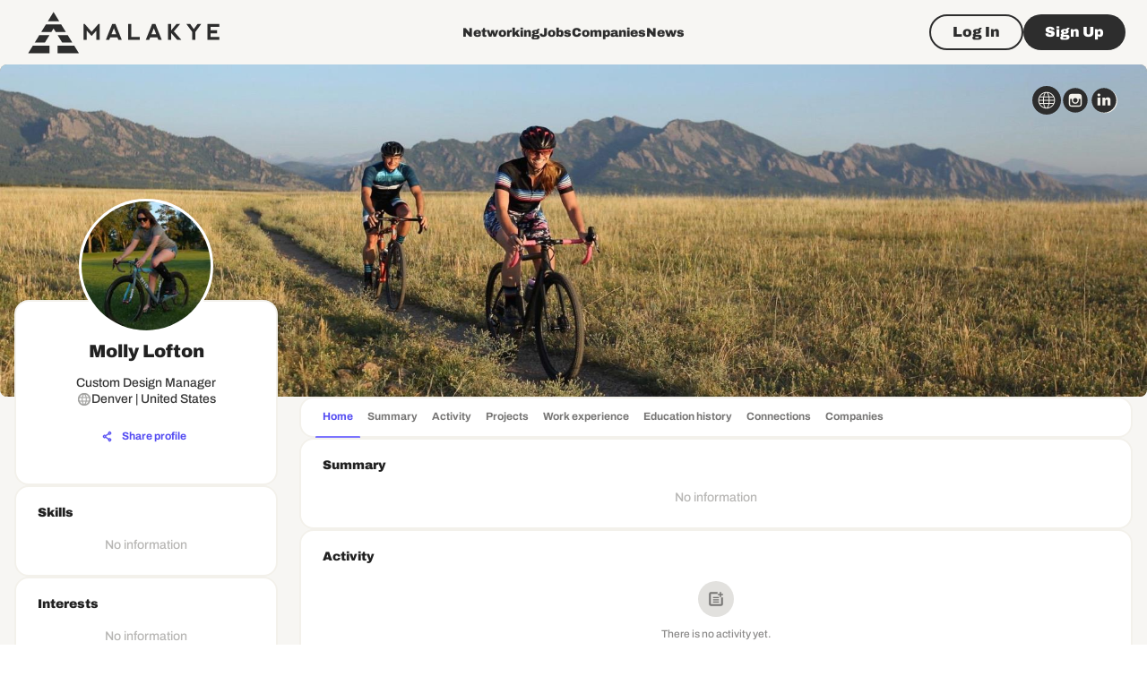

--- FILE ---
content_type: text/html; charset=utf-8
request_url: https://www.google.com/recaptcha/api2/aframe
body_size: 267
content:
<!DOCTYPE HTML><html><head><meta http-equiv="content-type" content="text/html; charset=UTF-8"></head><body><script nonce="bMVQA173U8nR7APS6rnt7A">/** Anti-fraud and anti-abuse applications only. See google.com/recaptcha */ try{var clients={'sodar':'https://pagead2.googlesyndication.com/pagead/sodar?'};window.addEventListener("message",function(a){try{if(a.source===window.parent){var b=JSON.parse(a.data);var c=clients[b['id']];if(c){var d=document.createElement('img');d.src=c+b['params']+'&rc='+(localStorage.getItem("rc::a")?sessionStorage.getItem("rc::b"):"");window.document.body.appendChild(d);sessionStorage.setItem("rc::e",parseInt(sessionStorage.getItem("rc::e")||0)+1);localStorage.setItem("rc::h",'1769104953877');}}}catch(b){}});window.parent.postMessage("_grecaptcha_ready", "*");}catch(b){}</script></body></html>

--- FILE ---
content_type: application/javascript; charset=UTF-8
request_url: https://malakye.com/_next/static/chunks/pages/news-3f2217da296d25b5.js
body_size: 25671
content:
(self.webpackChunk_N_E=self.webpackChunk_N_E||[]).push([[6134,3596,2796,5942,2397,6533],{18139:function(e){var t=/\/\*[^*]*\*+([^/*][^*]*\*+)*\//g,n=/\n/g,r=/^\s*/,i=/^(\*?[-#/*\\\w]+(\[[0-9a-z_-]+\])?)\s*/,a=/^:\s*/,o=/^((?:'(?:\\'|.)*?'|"(?:\\"|.)*?"|\([^)]*?\)|[^};])+)/,s=/^[;\s]*/,l=/^\s+|\s+$/g;function c(e){return e?e.replace(l,""):""}e.exports=function(e,l){if("string"!=typeof e)throw TypeError("First argument must be a string");if(!e)return[];l=l||{};var u=1,d=1;function p(e){var t=e.match(n);t&&(u+=t.length);var r=e.lastIndexOf("\n");d=~r?e.length-r:d+e.length}function h(){var e={line:u,column:d};return function(t){return t.position=new m(e),v(r),t}}function m(e){this.start=e,this.end={line:u,column:d},this.source=l.source}m.prototype.content=e;var f=[];function g(t){var n=Error(l.source+":"+u+":"+d+": "+t);if(n.reason=t,n.filename=l.source,n.line=u,n.column=d,n.source=e,l.silent)f.push(n);else throw n}function v(t){var n=t.exec(e);if(n){var r=n[0];return p(r),e=e.slice(r.length),n}}function b(e){var t;for(e=e||[];t=x();)!1!==t&&e.push(t);return e}function x(){var t=h();if("/"==e.charAt(0)&&"*"==e.charAt(1)){for(var n=2;""!=e.charAt(n)&&("*"!=e.charAt(n)||"/"!=e.charAt(n+1));)++n;if(n+=2,""===e.charAt(n-1))return g("End of comment missing");var r=e.slice(2,n-2);return d+=2,p(r),e=e.slice(n),d+=2,t({type:"comment",comment:r})}}return v(r),function(){var e,n=[];for(b(n);e=function(){var e=h(),n=v(i);if(n){if(x(),!v(a))return g("property missing ':'");var r=v(o),l=e({type:"declaration",property:c(n[0].replace(t,"")),value:r?c(r[0].replace(t,"")):""});return v(s),l}}();)!1!==e&&(n.push(e),b(n));return n}()}},10830:function(e,t,n){(window.__NEXT_P=window.__NEXT_P||[]).push(["/news",function(){return n(71124)}])},65393:function(e,t,n){"use strict";var r=n(30139),i=n(85893);t.Z=(0,r.Z)((0,i.jsx)("path",{d:"M12 7c-2.76 0-5 2.24-5 5s2.24 5 5 5 5-2.24 5-5-2.24-5-5-5m0-5C6.48 2 2 6.48 2 12s4.48 10 10 10 10-4.48 10-10S17.52 2 12 2m0 18c-4.42 0-8-3.58-8-8s3.58-8 8-8 8 3.58 8 8-3.58 8-8 8"}),"RadioButtonChecked")},99686:function(e,t,n){"use strict";var r=n(30139),i=n(85893);t.Z=(0,r.Z)((0,i.jsx)("path",{d:"M12 2C6.48 2 2 6.48 2 12s4.48 10 10 10 10-4.48 10-10S17.52 2 12 2m0 18c-4.42 0-8-3.58-8-8s3.58-8 8-8 8 3.58 8 8-3.58 8-8 8"}),"RadioButtonUncheckedOutlined")},4291:function(e,t,n){"use strict";n.d(t,{Z:function(){return C}});var r=n(63366),i=n(87462),a=n(67294),o=n(86010),s=n(98885),l=n(58510),c=n(77527),u=n(29567),d=n(47470),p=n(93232),h=n(18745),m=n(7491),f=n(1977),g=n(8027);function v(e){return(0,g.ZP)("MuiCollapse",e)}(0,f.Z)("MuiCollapse",["root","horizontal","vertical","entered","hidden","wrapper","wrapperInner"]);var b=n(85893);let x=["addEndListener","children","className","collapsedSize","component","easing","in","onEnter","onEntered","onEntering","onExit","onExited","onExiting","orientation","style","timeout","TransitionComponent"],y=e=>{let{orientation:t,classes:n}=e;return(0,l.Z)({root:["root","".concat(t)],entered:["entered"],hidden:["hidden"],wrapper:["wrapper","".concat(t)],wrapperInner:["wrapperInner","".concat(t)]},v,n)},j=(0,c.ZP)("div",{name:"MuiCollapse",slot:"Root",overridesResolver:(e,t)=>{let{ownerState:n}=e;return[t.root,t[n.orientation],"entered"===n.state&&t.entered,"exited"===n.state&&!n.in&&"0px"===n.collapsedSize&&t.hidden]}})(e=>{let{theme:t,ownerState:n}=e;return(0,i.Z)({height:0,overflow:"hidden",transition:t.transitions.create("height")},"horizontal"===n.orientation&&{height:"auto",width:0,transition:t.transitions.create("width")},"entered"===n.state&&(0,i.Z)({height:"auto",overflow:"visible"},"horizontal"===n.orientation&&{width:"auto"}),"exited"===n.state&&!n.in&&"0px"===n.collapsedSize&&{visibility:"hidden"})}),_=(0,c.ZP)("div",{name:"MuiCollapse",slot:"Wrapper",overridesResolver:(e,t)=>t.wrapper})(e=>{let{ownerState:t}=e;return(0,i.Z)({display:"flex",width:"100%"},"horizontal"===t.orientation&&{width:"auto",height:"100%"})}),w=(0,c.ZP)("div",{name:"MuiCollapse",slot:"WrapperInner",overridesResolver:(e,t)=>t.wrapperInner})(e=>{let{ownerState:t}=e;return(0,i.Z)({width:"100%"},"horizontal"===t.orientation&&{width:"auto",height:"100%"})}),k=a.forwardRef(function(e,t){let n=(0,u.Z)({props:e,name:"MuiCollapse"}),{addEndListener:l,children:c,className:f,collapsedSize:g="0px",component:v,easing:k,in:C,onEnter:S,onEntered:I,onEntering:Z,onExit:P,onExited:E,onExiting:T,orientation:A="vertical",style:N,timeout:M=d.x9.standard,TransitionComponent:O=s.ZP}=n,R=(0,r.Z)(n,x),G=(0,i.Z)({},n,{orientation:A,collapsedSize:g}),D=y(G),U=(0,h.Z)(),B=a.useRef(),z=a.useRef(null),L=a.useRef(),F="number"==typeof g?"".concat(g,"px"):g,W="horizontal"===A,H=W?"width":"height";a.useEffect(()=>()=>{clearTimeout(B.current)},[]);let Y=a.useRef(null),J=(0,m.Z)(t,Y),$=e=>t=>{if(e){let n=Y.current;void 0===t?e(n):e(n,t)}},V=()=>z.current?z.current[W?"clientWidth":"clientHeight"]:0,q=$((e,t)=>{z.current&&W&&(z.current.style.position="absolute"),e.style[H]=F,S&&S(e,t)}),X=$((e,t)=>{let n=V();z.current&&W&&(z.current.style.position="");let{duration:r,easing:i}=(0,p.C)({style:N,timeout:M,easing:k},{mode:"enter"});if("auto"===M){let t=U.transitions.getAutoHeightDuration(n);e.style.transitionDuration="".concat(t,"ms"),L.current=t}else e.style.transitionDuration="string"==typeof r?r:"".concat(r,"ms");e.style[H]="".concat(n,"px"),e.style.transitionTimingFunction=i,Z&&Z(e,t)}),K=$((e,t)=>{e.style[H]="auto",I&&I(e,t)}),Q=$(e=>{e.style[H]="".concat(V(),"px"),P&&P(e)}),ee=$(E),et=$(e=>{let t=V(),{duration:n,easing:r}=(0,p.C)({style:N,timeout:M,easing:k},{mode:"exit"});if("auto"===M){let n=U.transitions.getAutoHeightDuration(t);e.style.transitionDuration="".concat(n,"ms"),L.current=n}else e.style.transitionDuration="string"==typeof n?n:"".concat(n,"ms");e.style[H]=F,e.style.transitionTimingFunction=r,T&&T(e)});return(0,b.jsx)(O,(0,i.Z)({in:C,onEnter:q,onEntered:K,onEntering:X,onExit:Q,onExited:ee,onExiting:et,addEndListener:e=>{"auto"===M&&(B.current=setTimeout(e,L.current||0)),l&&l(Y.current,e)},nodeRef:Y,timeout:"auto"===M?null:M},R,{children:(e,t)=>(0,b.jsx)(j,(0,i.Z)({as:v,className:(0,o.Z)(D.root,f,{entered:D.entered,exited:!C&&"0px"===F&&D.hidden}[e]),style:(0,i.Z)({[W?"minWidth":"minHeight"]:F},N),ownerState:(0,i.Z)({},G,{state:e}),ref:J},t,{children:(0,b.jsx)(_,{ownerState:(0,i.Z)({},G,{state:e}),className:D.wrapper,ref:z,children:(0,b.jsx)(w,{ownerState:(0,i.Z)({},G,{state:e}),className:D.wrapperInner,children:c})})}))}))});k.muiSupportAuto=!0;var C=k},84324:function(e,t,n){"use strict";n.d(t,{Z:function(){return T}});var r=n(82729),i=n(63366),a=n(87462),o=n(67294),s=n(86010),l=n(70917),c=n(58510),u=n(41796),d=n(77527),p=n(29567),h=n(1977),m=n(8027);function f(e){return(0,m.ZP)("MuiSkeleton",e)}(0,h.Z)("MuiSkeleton",["root","text","rectangular","rounded","circular","pulse","wave","withChildren","fitContent","heightAuto"]);var g=n(85893);function v(){let e=(0,r._)(["\n  0% {\n    opacity: 1;\n  }\n\n  50% {\n    opacity: 0.4;\n  }\n\n  100% {\n    opacity: 1;\n  }\n"]);return v=function(){return e},e}function b(){let e=(0,r._)(["\n  0% {\n    transform: translateX(-100%);\n  }\n\n  50% {\n    /* +0.5s of delay between each loop */\n    transform: translateX(100%);\n  }\n\n  100% {\n    transform: translateX(100%);\n  }\n"]);return b=function(){return e},e}function x(){let e=(0,r._)(["\n      animation: "," 1.5s ease-in-out 0.5s infinite;\n    "]);return x=function(){return e},e}function y(){let e=(0,r._)(["\n      position: relative;\n      overflow: hidden;\n\n      /* Fix bug in Safari https://bugs.webkit.org/show_bug.cgi?id=68196 */\n      -webkit-mask-image: -webkit-radial-gradient(white, black);\n\n      &::after {\n        animation: "," 1.6s linear 0.5s infinite;\n        background: linear-gradient(\n          90deg,\n          transparent,\n          ",",\n          transparent\n        );\n        content: '';\n        position: absolute;\n        transform: translateX(-100%); /* Avoid flash during server-side hydration */\n        bottom: 0;\n        left: 0;\n        right: 0;\n        top: 0;\n      }\n    "]);return y=function(){return e},e}let j=["animation","className","component","height","style","variant","width"],_=e=>e,w,k,C,S,I=e=>{let{classes:t,variant:n,animation:r,hasChildren:i,width:a,height:o}=e;return(0,c.Z)({root:["root",n,r,i&&"withChildren",i&&!a&&"fitContent",i&&!o&&"heightAuto"]},f,t)},Z=(0,l.F4)(w||(w=_(v()))),P=(0,l.F4)(k||(k=_(b()))),E=(0,d.ZP)("span",{name:"MuiSkeleton",slot:"Root",overridesResolver:(e,t)=>{let{ownerState:n}=e;return[t.root,t[n.variant],!1!==n.animation&&t[n.animation],n.hasChildren&&t.withChildren,n.hasChildren&&!n.width&&t.fitContent,n.hasChildren&&!n.height&&t.heightAuto]}})(e=>{let{theme:t,ownerState:n}=e,r=String(t.shape.borderRadius).match(/[\d.\-+]*\s*(.*)/)[1]||"px",i=parseFloat(t.shape.borderRadius);return(0,a.Z)({display:"block",backgroundColor:t.vars?t.vars.palette.Skeleton.bg:(0,u.Fq)(t.palette.text.primary,"light"===t.palette.mode?.11:.13),height:"1.2em"},"text"===n.variant&&{marginTop:0,marginBottom:0,height:"auto",transformOrigin:"0 55%",transform:"scale(1, 0.60)",borderRadius:"".concat(i).concat(r,"/").concat(Math.round(i/.6*10)/10).concat(r),"&:empty:before":{content:'"\\00a0"'}},"circular"===n.variant&&{borderRadius:"50%"},"rounded"===n.variant&&{borderRadius:(t.vars||t).shape.borderRadius},n.hasChildren&&{"& > *":{visibility:"hidden"}},n.hasChildren&&!n.width&&{maxWidth:"fit-content"},n.hasChildren&&!n.height&&{height:"auto"})},e=>{let{ownerState:t}=e;return"pulse"===t.animation&&(0,l.iv)(C||(C=_(x(),0)),Z)},e=>{let{ownerState:t,theme:n}=e;return"wave"===t.animation&&(0,l.iv)(S||(S=_(y(),0,0)),P,(n.vars||n).palette.action.hover)});var T=o.forwardRef(function(e,t){let n=(0,p.Z)({props:e,name:"MuiSkeleton"}),{animation:r="pulse",className:o,component:l="span",height:c,style:u,variant:d="text",width:h}=n,m=(0,i.Z)(n,j),f=(0,a.Z)({},n,{animation:r,component:l,variant:d,hasChildren:!!m.children}),v=I(f);return(0,g.jsx)(E,(0,a.Z)({as:l,ref:t,className:(0,s.Z)(v.root,o),ownerState:f},m,{style:(0,a.Z)({width:h,height:c},u)}))})},40104:function(e,t,n){"use strict";n.d(t,{$V:function(){return u},A0:function(){return _},BI:function(){return k},E1:function(){return s},PL:function(){return h},PM:function(){return f},XA:function(){return b},XP:function(){return l},Yf:function(){return C},dQ:function(){return o},dy:function(){return d},fS:function(){return v},fg:function(){return y},g1:function(){return i},ki:function(){return S},mO:function(){return m},mY:function(){return g},pB:function(){return a},qF:function(){return x},t$:function(){return c},tQ:function(){return w},tm:function(){return p},zi:function(){return j}});var r=n(64738);let i=[{value:"Full-time",label:"forms.employmentTypes.FULL_TIME"},{value:"Contract",label:"forms.employmentTypes.CONTRACT"},{value:"Freelance",label:"forms.employmentTypes.FREELANCE"},{value:"Part-Time",label:"forms.employmentTypes.PART_TIME"},{value:"Intern",label:"forms.employmentTypes.INTERN"}],a=[{value:"Applicable",label:"forms.relocateTypes.APPLICABLE"},{value:"Not Applicable",label:"forms.relocateTypes.NOT_APPLICABLE"},{value:"Maybe",label:"forms.relocateTypes.MAYBE"}],o=[{value:"Not Applicable",label:"forms.employmentEligibilityTypes.NOT_APPLICABLE"},{value:"U.S. Citizen",label:"forms.employmentEligibilityTypes.CITIZEN"},{value:"Non Citizen National of the U.S.",label:"forms.employmentEligibilityTypes.NON_CITIZEN"},{value:"Lawful Permanent Resident",label:"forms.employmentEligibilityTypes.RESIDENT"},{value:"Alien Authorized to Work",label:"forms.employmentEligibilityTypes.AUTHORIZED"}],s=[{value:r.$m.hourly,label:"forms.salaryTypes.HOUR"},{value:r.$m.annual,label:"forms.salaryTypes.YEAR"}],l=[{value:r.tM.ONSITE,label:"forms.workplaceTypes.ONSITE"},{value:r.tM.REMOTE,label:"forms.workplaceTypes.REMOTE"},{value:r.tM.HYBRID,label:"forms.workplaceTypes.HYBRID"}],c=[{value:r.O4.ANY,label:"forms.jobTypes.ANY"},{value:r.O4.FULL_TIME,label:"forms.jobTypes.FULL_TIME"},{value:r.O4.CONTRACT,label:"forms.jobTypes.CONTRACT"},{value:r.O4.FREELANCE,label:"forms.jobTypes.FREELANCE"},{value:r.O4.INTERN,label:"forms.jobTypes.INTERN"},{value:r.O4.PART_TIME,label:"forms.jobTypes.PART_TIME"}],u=[{value:r.z0.DAILY,label:"forms.profileMatchesAlerts.DAILY"},{value:r.z0.SUNDAYS,label:"forms.profileMatchesAlerts.SUNDAYS"},{value:r.z0.MONDAYS,label:"forms.profileMatchesAlerts.MONDAYS"},{value:r.z0.TUESDAYS,label:"forms.profileMatchesAlerts.TUESDAYS"},{value:r.z0.WEDNESDAYS,label:"forms.profileMatchesAlerts.WEDNESDAYS"},{value:r.z0.THURSDAYS,label:"forms.profileMatchesAlerts.THURSDAYS"},{value:r.z0.FRIDAYS,label:"forms.profileMatchesAlerts.FRIDAYS"},{value:r.z0.SATURDAYS,label:"forms.profileMatchesAlerts.SATURDAYS"},{value:r.z0.NEVER,label:"forms.profileMatchesAlerts.NEVER"}],d=[r.x7.TEN,r.x7.FIFTY,r.x7.TWO_HUNDRED,r.x7.FIVE_HUNDRED,r.x7.THOUSAND,r.x7.TWO_THOUSAND,r.x7.FIVE_THOUSAND,r.x7.TEN_THOUSAND,r.x7.MORE].map(e=>({value:e,label:e.toString()})),p=[r.eH.GOOD_FIT,r.eH.NOT_FIT,r.eH.MAYBE].map(e=>({value:e,label:e.toString()})),h=[r.zO.LESS_1,r.zO.BETWEEN_1_2,r.zO.BETWEEN_3_5,r.zO.BETWEEN_6_10,r.zO.MORE_10].map(e=>({value:e,label:e.toString()})),m=(()=>{let e=[];for(let t=1;t<=24;t++){let n=t.toString().padStart(2,"0");n+=":00",e.push({value:n,label:n})}return e})(),f=[r.xC.PUBLIC,r.xC.PRIVATE].map(e=>({value:e,label:e.toString()})),g=["GMT -12:00","GMT -11:00","GMT -10:00","GMT -9:00","GMT -8:00","GMT -7:00","GMT -6:00","GMT -5:00","GMT -4:00","GMT -3:00","GMT -2:00","GMT -1:00","GMT +0:00","GMT +1:00","GMT +2:00","GMT +3:00","GMT +4:00","GMT +5:00","GMT +6:00","GMT +7:00","GMT +8:00","GMT +9:00","GMT +10:00","GMT +11:00","GMT +12:00"],v=[{value:r.Wl.DATE,label:"Date"},{value:r.Wl.TITLE,label:"Title"}],b=[r.G$.A_Z,r.G$.Z_A,r.G$.CLOSEST,r.G$.FURTHEST,r.G$.CURRENTLY_HIRING].map(e=>({value:e,label:e.toString()})),x=[r.G$.A_Z,r.G$.Z_A].map(e=>({value:e,label:e.toString()})),y=[r.rH.ANY,r.rH.FIVE,r.rH.TEN,r.rH.TWENTY,r.rH.FIFTY,r.rH.HUNDRED,r.rH.TWO_HUNDRED,r.rH.FIVE_HUNDRED].map(e=>e===r.rH.ANY?{value:e,label:"Any Distance"}:{value:e,label:"Within ".concat(e," miles")}),j=[r.FZ.RECENT,r.FZ.RELEVANT].map(e=>({value:e,label:e.toString()})),_=[r.dS.ANY,r.dS.WEEK,r.dS.DAY,r.dS.MONTH].map(e=>({value:e,label:e.toString()})),w=[{value:r.Rj.FIRST,label:"1<sup>st</sup>"},{value:r.Rj.SECOND,label:"2<sup>nd</sup>"},{value:r.Rj.THIRD,label:"3<sup>rd</sup>"}],k=[{value:r.De.DATE_LOGIN,label:"Most Recently Logged In"},{value:r.De.MOST_RELEVANT,label:"Most Relevant"}],C=[r._G.UPCOMING,r._G.A_Z].map(e=>({value:e,label:e.toString()})),S="Job posting credits"},18411:function(e,t,n){"use strict";n.d(t,{a:function(){return v},l:function(){return x}});var r,i,a=n(33299),o=n(1604),s=n(67294),l=n(64529),c=n(86881),u=n(64738);let d=(e,t)=>"wss://".concat(c.O.NEXT_PUBLIC_SOCKET_BASE_URL).concat("/ws/chats/:recipient_id".replace(":recipient_id",e),"?").concat(t?"token=Bearer ".concat(t):"");(r=i||(i={})).CHAT="chat",r.MESSAGE="message";let p=o.z.object({id:o.z.string(),messages:o.z.array(o.z.any()),recipient:u.El}),h=e=>{if(!window.WebSocket)return null;let{chatId:t,accessToken:n,onMessage:r,onError:i,onClose:a,onOpen:o}=e,s=new WebSocket(d(t,n));return s.onerror=e=>{i&&i(e)},s.onmessage=e=>{if(!r)return;let t=p.safeParse(JSON.parse(e.data));if(t.success)return r({type:"chat",data:t.data},e);let n=u.Am.safeParse(JSON.parse(e.data));if(n.success)return r({type:"message",data:n.data},e)},s.onopen=e=>{o&&o(e)},s.onclose=e=>{a&&a(e)},s},m=()=>Math.random().toString(36).slice(2),f=(e,t)=>{var n;let r=m();return{id:r,temporary_id:r,sender:t,message:e.message,file:null!==(n=e.file)&&void 0!==n?n:null,is_read:!1,datetime:new Date().toISOString()}},g=()=>({newChatOpen:!1,newChatExtraData:null,mainChatId:null,mainChatExtraData:null,secondaryChatId:null,secondaryChatExtraData:null,socketsByChatId:{},chatsById:{},sender:null}),v=(0,l.Ue)()((e,t)=>{let n=e=>t().chatsById[e],r=(n,r)=>e({chatsById:Object.assign({},t().chatsById,{[n]:r})}),i=(r,i)=>{let a=n(r);if(a)return e({chatsById:Object.assign({},t().chatsById,{[r]:Object.assign({},a,i)})})},a=(e,t,r)=>{let a=n(e);if(!a)return;let o=a.messages;if(!r&&t.temporary_id){let n=!1,r=o.map(e=>e.temporary_id!==t.temporary_id?e:(n=!0,Object.assign({},t,{temporary_id:null})));return n||r.unshift(t),i(e,{messages:r})}if(!o.find(e=>e.id===t.id))return i(e,{messages:[t,...o]})},o=n=>{let r=s(n);r&&r.readyState!==r.CLOSED&&r.readyState!==r.CLOSING&&(r.onclose=function(){},r.readyState===r.OPEN&&r.close(),e({socketsByChatId:Object.assign({},t().socketsByChatId,{[n]:void 0})}))},s=e=>t().socketsByChatId[e],l=n=>{let r=t().sender,{chatId:i,message:o,file:l}=n,c=s(i);if(!c)return;let u={message:o,file:l};if(r){let e=f(n,r);u.temporary_id=e.temporary_id,a(i,e,!0)}c.send(JSON.stringify(u)),e({mainChatExtraData:null,secondaryChatExtraData:null})},c=()=>{let e=t().mainChatId,n=t().secondaryChatId;Object.keys(t().socketsByChatId).forEach(t=>{t!==e&&t!==n&&o(t)})};return{...g(),connectToChat:n=>{let{sender:i,chatId:u,accessToken:d,extraData:p=null,main:m=!1}=n;if(!u||!d)return;let f=m?"mainChatId":"secondaryChatId",g=m?"mainChatExtraData":"secondaryChatExtraData",v=s(u);if(v&&v.readyState===v.OPEN){e({sender:i,[f]:u,[g]:p});return}v&&o(u);let b=h({chatId:u,accessToken:d,onMessage:e=>{"chat"===e.type?r(u,e.data):"message"===e.type&&a(u,e.data)},onOpen:()=>{(null==p?void 0:p.sendImmediately)&&(null==p?void 0:p.message)&&l({chatId:u,message:p.message,file:p.file})}});e({sender:i,socketsByChatId:Object.assign({},t().socketsByChatId,{[u]:b}),[f]:u,[g]:p,...m?{newChatOpen:!1,newChatExtraData:null}:{}}),c()},disconnectFromChat:n=>{let r=t().mainChatId;o(n),e({socketsByChatId:Object.assign({},t().socketsByChatId,{[n]:void 0}),chatsById:Object.assign({},t().chatsById,{[n]:void 0}),secondaryChatId:null,secondaryChatExtraData:null,mainChatId:r===n?null:r})},openNewChat:t=>{e({newChatOpen:!0,newChatExtraData:t})},closeNewChat:()=>{e({newChatOpen:!1,newChatExtraData:null})},expandChat:t=>{n(t)&&e({mainChatId:t,mainChatExtraData:null,secondaryChatId:null,secondaryChatExtraData:null})},appendMessage:a,sendMessage:l,markAsUnread:(e,t)=>{let r=s(e),a=n(e);r&&a&&(r.send(JSON.stringify({unread:t})),i(e,{messages:a.messages.map(e=>e.id===t?Object.assign({},e,{is_read:!1}):e)}))},deleteMessage:(e,t)=>{let r=s(e),a=n(e);r&&a&&(r.send(JSON.stringify({delete:t})),i(e,{messages:a.messages.filter(e=>e.id!==t)}))}}}),b=e=>e.connectToChat,x=()=>{let e=v(b);return(0,s.useCallback)(async t=>{let n=await (0,a.getSession)();if(null==n?void 0:n.access_token){var r;e(Object.assign({sender:(null==n?void 0:n.user)?{id:null!==(r=n.user.sid)&&void 0!==r?r:n.user.id,name:n.user.name,avatar:n.user.avatar,profile_type:n.user.profile_type,job_title:null,company_name:null}:null,accessToken:null==n?void 0:n.access_token},t))}},[e])}},58265:function(e,t,n){"use strict";n.d(t,{Q:function(){return r}});let r={authorizeUser:"/auth",getAuthorizationUrl:"/oauth2/:provider/url",getAccessToken:"/oauth2/:provider/access",authorizeWithOauth:"/oauth2/:provider/auth",authorizeAsCompany:"/auth/:company_id",reauthorizeAsIndividual:"/auth/relogin",getMe:"/users/me",getAccountInfo:"/account",getAccountCounters:"/account/counters",getUserById:"/users/:user_id",deleteUser:"/users/:user_id",validateEmail:"/users/validate-email",resetEmailPassword:"/users/email-reset-password",updatePassword:"/users/update-password",createUser:"/users/sign-up",resendValidationMail:"/users/resend_validation_mail/:user_id",updateUserDetails:"/users",parseUserProfile:"/users/parse_info",updateUserProfileDetails:"/users/:user_id/details",updateUserSocial:"/users/social_media",updateUserInterests:"/users/interests",updateUserPassword:"/users/update-password",updateUserPublic:"/users/public",updateUserSkills:"/skills",updateUserLogin:"/users/login",updateLogin:"/users/update-login",parseCv:"/users/:cv_file_id/parse_cv",getUserJobs:"/users/jobs",getUserByEmail:"/users/email/:email",getImportContacts:"/users/import/:provider/contacts",getImportContactsAuthUrl:"/users/import/:provider/contacts/url",getImportContactsAccessToken:"/users/import/:provider/contacts/access",followUser:"/users/follow/:user_id",unfollowUser:"/users/unfollow/:user_id",getUserActivity:"/activity",getUserFollowedCompanies:"/followed_companies",getUsersByName:"/users",getUserSearches:"/searches/:search_type",deleteUserSearch:"/searches/:search_id",getPopularUserSuggestions:"/users/suggestions/popular",getUserSuggestions:"/users/suggestions",getViewers:"/users/viewers",getMailingSettings:"/mailing-settings",updateMailingSettings:"/mailing-settings",unsubscribeUserEmail:"/mailing-settings/unsubscribe",getUsersCount:"/users_companies/count",updateUserPopups:"/users/popups",getUserPreview:"/users/:sid/preview",getCompanies:"/companies",createCompany:"/companies/sign-up",createUserCompany:"/companies/user/sign-up",updateCompanyDetails:"/companies/:company_id",updateCompanyInfo:"/companies/:company_id/info",updateCompanyLocation:"/companies/:company_id/location",updateCompanySocial:"/companies/:company_id/social_media",updateCompanyAvatar:"/companies/:company_id/avatar",addCompanyRepresentative:"/companies/:company_id/representatives/:representative_id",deleteCompanyRepresentative:"/companies/:company_id/representatives/:representative_id",updateCompanyRepresentative:"/companies/:company_id/representatives/:representative_id",getJobApplication:"/companies/:company_id/applications/:application_id",updateJobApplicationRate:"/companies/:company_id/applications/:application_id",searchCompanies:"/companies/search",getCompanyEmployees:"/companies/:company_id/employees",getCompanySuggestions:"/companies/suggestions",getCompanyFollowers:"/companies/:sid/followers",getIndustries:"/industries",getInterests:"/interests",getCountries:"/countries",getCities:"/cities/:country_id",getSubdivisions:"/subdivisions/:country_code",createWorkExperience:"/work_experience",deleteWorkExperience:"/work_experience/:work_id",updateWorkExperience:"/work_experience/:work_id",uploadTemporaryFile:"/storage/upload_temporary_file",uploadTemporaryFiles:"/storage/upload_temporary_files",deleteTemporaryFile:"/storage/:file_id",createEducation:"/education",deleteEducation:"/education/:education_id",updateEducation:"/education/:education_id",createProject:"/projects",deleteProject:"/projects/:project_id",updateProject:"/projects/:project_id",getUserProjects:"/users/:user_id/projects",getJobCategories:"/job_categories",getJobTitles:"/jobs/titles",getJobs:"/jobs",getCompanyJobs:"/companies/:company_id/jobs",searchCompanyJobs:"/companies/:sid/jobs/search",createJob:"/companies/:company_id/jobs",getJobUsers:"/companies/:company_id/jobs/:job_id/users",getJob:"/jobs/:job_id",applyForJob:"/jobs/:job_id/apply",deleteJob:"/companies/:company_id/jobs/:job_id",updateJobLocation:"/companies/:company_id/jobs/:job_id/location",updateJobDescription:"/companies/:company_id/jobs/:job_id/description",updateJobSettings:"/companies/:company_id/jobs/:job_id/settings",updateJobDetails:"/companies/:company_id/jobs/:job_id/details",closeJob:"/companies/:company_id/jobs/:job_id/close",renewJob:"/companies/:company_id/jobs/:job_id/renew",refreshJob:"/companies/:company_id/jobs/:job_id/refresh",createJobDraft:"/companies/:company_id/jobs/:job_id/draft",activateJob:"/companies/:company_id/jobs/:job_id/activate",saveJobBookmark:"/jobs/:job_id/bookmark",deleteJobBookmark:"/jobs/:job_id/bookmark",getJobInsights:"/jobs/:job_id/insights",getJobMatches:"/companies/:company_id/jobs/:job_id/matches",getAIJobMatches:"/companies/:company_id/jobs/:job_id/profile_best_match",getJobApplicants:"/companies/:company_id/jobs/:job_id/applicants",getSavedJobs:"/jobs/saved",getJobSearch:"/jobs/search",getJobSuggestions:"/jobs/suggestions",updateJobCounters:"/jobs/:job_sid/counters",getCoordinatesFromAddress:"/api/location/get-coordinates-from-address",getCommuteCalculation:"/api/location/commute-calculator",getPlacesPrediction:"/api/location/places-prediction",getBillingAccount:"/billing",createBillingAccount:"/billing",updateBillingAccount:"/billing",deleteBillingAccount:"/billing",getPlans:"/billing/plans",getSubscription:"/billing/subscription",createSubscription:"/billing/subscription",updateSubscription:"/billing/subscription",cancelSubscription:"/billing/subscription",createPaymentMethod:"/billing/payment-methods",deletePaymentMethod:"/billing/payment-methods/:payment_method_id",checkPromocode:"/billing/check-promocode",getProducts:"/billing/products",getCart:"/billing/cart",updateCart:"/billing/cart",removeCartItem:"/billing/cart",createCart:"/billing/cart",addCartItem:"/billing/cart",applyPromocode:"/billing/cart/apply-promocode",checkoutCart:"/billing/cart/checkout",inviteUser:"/friends/invite/:friend_id",acceptInvitation:"/friends/accept/:sid",rejectInvitation:"/friends/reject/:invitation_id",getUserInvites:"/friends/invites",getUserInvitations:"/friends/invitations",cancelInvitation:"/friends/cancel/:invitation_id",getFoundConnections:"/friends/search",getUsersFriends:"/friends",deleteFriend:"/friends/delete/:friend_id",getUsersEvents:"/events",createEvent:"/events",getEvent:"/events/:event_id",updateEvent:"/events/:event_id",cancelEvent:"/events/:event_id/cancel",deleteEvent:"/events/:event_id",getEventsSuggestions:"/events/suggestions",getEventApplicants:"/events/:event_id/applicants",eventApply:"/events/:event_id/apply",createUpdate:"/updates",getUserNews:"/news",getNewsDetails:"/news/:news_id",createNews:"/news",updateNews:"/news/:news_sid",getComments:"/:resource_type/:resource_id/comments",createComment:"/:resource_type/:resource_id/comments",toggleLike:"/:resource_type/:resource_id/like",createRepost:"/:resource_type/:resource_id/repost",createPostProfile:"/post-profiles",getOwnFeedItems:"/feed/own",deleteComment:"/comments/:comment_id",updateComment:"/comments/:comment_id",getFeedItems:"/feed",getPopularFeedItems:"/feed/popular",getFeedItemDetails:"/feed/:resource_id",deleteUpdates:"/updates/:update_id",updateUpdates:"/updates/:update_id",deleteRepost:"/reposts/:repost_sid",updateRepost:"/reposts/:repost_sid",getGlobalSearch:"/global/search",getEventSearch:"/search/events",getPostSearch:"/search/posts",getNewsSearch:"/search/news",getNotificationList:"/notifications",getNotificationSettings:"/notifications/settings",updateNotificationSettings:"/notifications/settings",deleteNotification:"/notifications/:notification_id",markNotificationAsRead:"/notifications/:notification_id",deleteChat:"/chats/:recipient_id",getChats:"/chats"}},81955:function(e,t,n){"use strict";n.d(t,{w:function(){return a}});var r=n(58999),i=n(58265);let a=e=>(0,r.Ap)({method:"GET",url:i.Q.getUsersCount,options:e})},5609:function(e,t,n){"use strict";n.d(t,{X:function(){return a}});var r=n(64529);let i={isOpen:!1,resourceId:null,resourceType:null},a=(0,r.Ue)()(e=>({...i,requestShareInPost:(t,n)=>{e({isOpen:!0,resourceId:t,resourceType:n})},closeModal:()=>{e({...i})}}))},60308:function(e,t,n){"use strict";n.d(t,{L:function(){return y}});var r=n(85893),i=n(77527),a=n(90642),o=n(67294),s=n(35281),l=n(11163),c=n(33299),u=n(3685),d=n(64738),p=n(18411),h=n(80448),m=n(5609),f=n(491),g=n(30397),v=n(13019);let b=(0,i.ZP)(f.K)(e=>{let{theme:t,size:n}=e;return{..."medium"===n&&{fontSize:"1.25rem",padding:t.spacing(1)}}}),x=e=>{if(void 0===window)return e;let t=window.location.origin;return"".concat(t).concat(e)};function y(e){let{size:t="small",articleId:n,articleUrl:i,...f}=e,y=(0,l.useRouter)(),{status:j}=(0,c.useSession)(),_=(0,h.U)(),{t:w}=(0,s.$G)("common",{keyPrefix:"components.NewsShareMenu"}),[k,C]=(0,o.useState)(null),S=x(i),I=(0,p.a)(e=>e.openNewChat),Z=(0,m.X)(e=>e.requestShareInPost);return(0,r.jsxs)(a.Z,{...f,children:[(0,r.jsx)(b,{size:t,onClick:e=>{if(e.preventDefault(),e.stopPropagation(),"authenticated"!==j)return void y.push((0,u.Bm)("LOGIN"));C(e.currentTarget)},"aria-label":"news share",children:(0,r.jsx)(g.Icon,{icon:"share"})}),(0,r.jsx)(v.v,{url:S,onCopyLink:()=>_.success(e.resourceType?"Post URL copied to clipboard":w("article_url_copied")),anchorEl:k,open:!!k,onClose:()=>{C(null)},onShareInPost:()=>{var t;Z(n,null!==(t=e.resourceType)&&void 0!==t?t:d._g.NEWS)},onShareInMessage:()=>{I({main:!1,message:w("share_article_message",{url:S})||""})},twitterShareConfig:{title:w("share_article_twitter_title")||"",url:S},facebookShareConfig:{quote:w("share_article_facebook_title")||"",url:S},linkedinShareConfig:{title:w("share_article_linkedin_title")||"",url:S,source:S}})]})}},61170:function(e,t,n){"use strict";n.d(t,{K3:function(){return c},VE:function(){return u},fR:function(){return h}});var r=n(1604),i=n(64529),a=n(782),o=n(64738),s=n(23283),l=n(37073);let c=1e4,u=r.z.object({title:r.z.string().min(1),industries:r.z.array(r.z.string()),text:(0,s.yw)(100,c),file:r.z.array(s.KH),visibility:r.z.nativeEnum(o.xC)}),d=()=>({isOpen:!1,selectedArticle:null}),p=(0,i.Ue)()((0,a.XR)(e=>({...d(),openModal:t=>{e({isOpen:!0,selectedArticle:null!=t?t:null})},closeModal:()=>{e(d())}}))),h=(0,l.N)(p)},28033:function(e,t,n){"use strict";n.d(t,{T:function(){return r}});let r=(e,t)=>{let n=null!=e?e:"";return t&&(n=n?"".concat(n," at ").concat(t):""),n}},16838:function(e,t,n){"use strict";n.d(t,{h:function(){return v}});var r=n(85893),i=n(67294),a=n(35281),o=n(84166),s=n(6897),l=n(32741),c=n(12166),u=n(96788),d=n(64738),p=n(2568),h=n(32801),m=n(99686),f=n(65393);let g=[d.B.ALL,d.B.JOBS,d.B.PEOPLE,d.B.COMPANIES,d.B.NEWS,d.B.EVENTS,d.B.POSTS].map(e=>({value:e,label:e.toString()}));function v(e){let{onChange:t,basePath:n,...d}=e,v=(0,i.useRef)(null),{t:b}=(0,a.$G)("common",{keyPrefix:"components.GlobalSearchFilter"}),{searchType:x,isGlobalSearchPage:y,keyword:j,handleKeywordChange:_,handleTypeChange:w,setExactMatch:k,exactKeyword:C}=(0,p.Pk)({basePath:n,onChange:t});return(0,r.jsxs)(o.Z,{direction:{md:"row",xs:"column"},gap:1.5,sx:{flexGrow:{xs:1,md:"initial"}},...d,children:[y&&(0,r.jsx)(h.A,{sx:{minWidth:185},size:"medium",variant:"filled",color:"secondary",label:b("type.label"),name:p.I6,options:g,value:x,onChange:e=>w(e.target.value)}),(0,r.jsxs)(s.Z,{children:[(0,r.jsx)(l.Z,{autoFocus:!0,color:"secondary",variant:"filled",size:"medium",name:p.W9,label:b("keyword.label"),InputLabelProps:{shrink:!0},defaultValue:j,onChange:e=>_(e.target.value),inputRef:v},j),e.showExactMatchToggle&&(0,r.jsxs)(o.Z,{mt:1,direction:"row",alignItems:"center",children:[(0,r.jsx)(c.Z,{style:{padding:"0 7px 0 0"},icon:(0,r.jsx)(m.Z,{}),checkedIcon:(0,r.jsx)(f.Z,{}),checked:C,onChange:e=>{k(e.target.checked)}}),(0,r.jsx)(u.Z,{mt:"2px",variant:"hint_md_black",children:"Exact Match"})]})]})]})}},50762:function(e,t,n){"use strict";n.d(t,{$_:function(){return f},Dx:function(){return g},O3:function(){return u},QE:function(){return v},Zb:function(){return c},ao:function(){return b},bw:function(){return h},h_:function(){return x},kP:function(){return d},uM:function(){return p},uT:function(){return m}});var r=n(77527),i=n(90642),a=n(96788),o=n(84166),s=n(60335),l=n(91120);let c=(0,r.ZP)(s.X)(e=>{let{theme:t}=e;return{borderRadius:4*t.shape.borderRadius,padding:t.spacing(0),display:"flex",flexDirection:"column",minHeight:210,height:"100%",[t.breakpoints.down("md")]:{padding:0}}}),u=(0,r.ZP)(s.X)(e=>{let{theme:t}=e;return{borderRadius:4*t.shape.borderRadius,padding:t.spacing(0),display:"flex",minHeight:210,maxHeight:240,height:"100%",[t.breakpoints.down("md")]:{padding:0}}}),d=(0,r.ZP)(i.Z)(e=>{let{theme:t}=e;return{position:"absolute",right:t.spacing(1.5),top:t.spacing(1.5),zIndex:5,display:"flex",alignItems:"center",columnGap:t.spacing(1)}}),p=(0,r.ZP)(i.Z)(e=>{let{theme:t,view:n="grid"}=e,r="grid"===n,i=4*t.shape.borderRadius;return{flexShrink:0,position:"relative",height:r?166:"100%",width:r?void 0:238,lineHeight:0,backgroundColor:t.colors.gold[1100],borderRadius:r?"".concat(i,"px ").concat(i,"px 0 0"):"".concat(i,"px 0 0 ").concat(i,"px"),overflow:"hidden","& img":{objectFit:"cover",width:"100%",height:"100%"}}}),h=(0,r.ZP)(l.S)(e=>{let{theme:t,big:n}=e;return{width:n?52:32,height:n?52:32,borderWidth:2,borderColor:t.colors.black[100]}}),m=(0,r.ZP)(i.Z)(e=>{let{theme:t}=e;return{flexGrow:1,padding:t.spacing(2),textAlign:"left"}}),f=(0,r.ZP)(i.Z)(e=>{let{theme:t}=e;return{padding:t.spacing(2),paddingTop:0,"& button":{textTransform:"none",borderColor:t.colors.black[600],color:t.colors.purple[1e3],padding:t.spacing(.5),minWidth:"auto",marginLeft:t.spacing(-.5)},[t.breakpoints.down("md")]:{textAlign:"center"}}}),g=(0,r.ZP)(a.Z)(e=>{let{theme:t}=e;return{color:t.colors.black[1e3],marginBottom:t.spacing(.5)}}),v=(0,r.ZP)(a.Z)(e=>{let{theme:t}=e;return{color:t.colors.black[500],wordWrap:"break-word"}}),b=(0,r.ZP)(i.Z)(e=>{let{theme:t}=e;return{display:"flex",alignItems:"center",columnGap:t.spacing(1.5),marginBottom:t.spacing(2),"& .MuiTypography-hint_bold":{color:t.colors.black[1e3]},"& p":{color:t.colors.black[400]}}}),x=(0,r.ZP)(o.Z)(e=>{let{theme:t}=e;return{color:t.colors.black[400],marginBottom:t.spacing(.5)}})},31022:function(e,t,n){"use strict";n.d(t,{e:function(){return _}});var r=n(85893),i=n(90642),a=n(96788),o=n(73907),s=n(25675),l=n.n(s),c=n(41664),u=n.n(c),d=n(27484),p=n.n(d),h=n(35281),m=n(56393),f=n(29844),g=n(491),v=n(30397),b=n(28033),x=n(61170),y=n(60308),j=n(50762);function _(e){let{article:t,url:n,isOwner:s=!1}=e,{t:c}=(0,h.$G)("common",{keyPrefix:"components.NewsCard"}),d=x.fR.use.openModal(),_=t.text?(0,f.Qx)(t.text,110):"",w=(0,b.T)(t.user.job_title,t.user.company),k=t.user.avatar?(0,m.o)(t.user.avatar):"",C=t.file?(0,m.o)(t.file):"";return(0,r.jsxs)(j.Zb,{clickable:!0,component:u(),href:n,children:[(0,r.jsxs)(j.uM,{children:[C?(0,r.jsx)(l(),{src:(0,m.o)(C),width:296,height:166,alt:"News background",loading:"eager",priority:!0}):null,(0,r.jsxs)(j.kP,{children:[s?(0,r.jsx)(g.K,{size:"small",onClick:e=>{e.preventDefault(),e.stopPropagation(),d(t)},children:(0,r.jsx)(v.Icon,{icon:"edit"})}):null,(0,r.jsx)(y.L,{articleId:t.id,articleUrl:n})]})]}),(0,r.jsxs)(j.uT,{children:[(0,r.jsxs)(j.ao,{onClick:n=>{e.setIndividualUserId&&(n.preventDefault(),n.stopPropagation(),e.setIndividualUserId(t.user))},children:[(0,r.jsx)(j.bw,{hasImage:!!k,shape:"COMPANY"===t.user.type?"square":"circle",children:k?(0,r.jsx)(l(),{width:32,height:32,src:k,alt:"Profile avatar"}):null}),(0,r.jsxs)(i.Z,{children:[(0,r.jsx)(a.Z,{mb:.5,component:"div",variant:"hint_bold",children:t.user.name}),w&&(0,r.jsx)(a.Z,{component:"p",variant:"hint",children:(0,f.DB)(w,65)})]})]}),(0,r.jsxs)(j.h_,{alignItems:"center",columnGap:.5,direction:"row",divider:(0,r.jsx)(a.Z,{variant:"hint",children:"|"}),children:[(0,r.jsx)(a.Z,{variant:"hint",children:p()(t.date_created).format("MMM DD, YYYY")}),(0,r.jsx)(a.Z,{variant:"hint",children:c("time_to_read",{time:t.time_to_read})})]}),(0,r.jsx)(j.Dx,{component:"div",variant:"paragraph3_black",children:t.title}),(0,r.jsx)(j.QE,{component:"p",variant:"hint",children:_})]}),(0,r.jsx)(j.$_,{children:(0,r.jsx)(o.Z,{variant:"text",size:"small",color:"primary",children:(0,r.jsx)(a.Z,{variant:"hint_bold",children:"Read more"})})})]})}},59676:function(e,t,n){"use strict";n.d(t,{p:function(){return T}});var r=n(85893),i=n(68573),a=n(84324),o=n(3685),s=n(40110),l=n(42874),c=n(84517),u=n(31022),d=n(90642),p=n(96788),h=n(73907),m=n(25675),f=n.n(m),g=n(41664),v=n.n(g),b=n(27484),x=n.n(b),y=n(35281),j=n(56393),_=n(29844),w=n(491),k=n(30397),C=n(60308),S=n(61170),I=n(28033),Z=n(50762);function P(e){let{article:t,url:n,isOwner:i=!1}=e,{t:a}=(0,y.$G)("common",{keyPrefix:"components.NewsCard"}),o=S.fR.use.openModal(),s=t.text?(0,_.Qx)(t.text,400):"",l=(0,I.T)(t.user.job_title,t.user.company),c=t.user.avatar?(0,j.o)(t.user.avatar):"",u=t.file?(0,j.o)(t.file):"";return(0,r.jsxs)(Z.O3,{clickable:!0,component:v(),href:n,children:[(0,r.jsxs)(Z.uM,{view:"list",children:[u?(0,r.jsx)(f(),{src:u,width:296,height:166,alt:"News background",loading:"eager",priority:!0}):null,(0,r.jsxs)(Z.kP,{children:[i?(0,r.jsx)(w.K,{size:"small",onClick:e=>{e.preventDefault(),e.stopPropagation(),o(t)},children:(0,r.jsx)(k.Icon,{icon:"edit"})}):null,(0,r.jsx)(C.L,{articleId:t.id,articleUrl:n})]})]}),(0,r.jsxs)(Z.uT,{sx:{p:3},children:[(0,r.jsxs)(Z.ao,{onClick:n=>{e.setIndividualUserId&&(n.preventDefault(),n.stopPropagation(),e.setIndividualUserId(t.user))},children:[(0,r.jsx)(Z.bw,{hasImage:!!c,shape:"COMPANY"===t.user.type?"square":"circle",children:c?(0,r.jsx)(f(),{width:32,height:32,src:c,alt:"Profile avatar"}):null}),(0,r.jsxs)(d.Z,{children:[(0,r.jsx)(p.Z,{mb:.5,component:"div",variant:"hint_bold",children:t.user.name}),l&&(0,r.jsx)(p.Z,{component:"p",variant:"hint",children:l})]})]}),(0,r.jsxs)(Z.h_,{alignItems:"center",columnGap:.5,direction:"row",divider:(0,r.jsx)(p.Z,{variant:"hint",children:"|"}),children:[(0,r.jsx)(p.Z,{variant:"hint",children:x()(t.date_created).format("MMM DD, YYYY")}),(0,r.jsx)(p.Z,{variant:"hint",children:a("time_to_read",{time:t.time_to_read})})]}),(0,r.jsx)(Z.Dx,{component:"div",variant:"paragraph3_black",children:t.title}),(0,r.jsx)(Z.QE,{component:"p",variant:"hint",children:s}),(0,r.jsx)(Z.$_,{sx:{p:0},mt:1,children:(0,r.jsx)(h.Z,{variant:"text",size:"small",color:"primary",children:(0,r.jsx)(p.Z,{variant:"hint_bold",children:"Read more"})})})]})]})}var E=n(62562);function T(e){var t;let{news:n,view:a}=e,{account:d}=(0,s.D)(),p=null==d?void 0:d.id,h=n.length>0,m=e.currentPage?e.perPage*e.currentPage:n.length,f="grid"===a,g=f?u.e:P,v=null!==(t=e.gridColumns)&&void 0!==t?t:4;return(0,r.jsxs)(l.b,{loading:e.loading,total:e.total,currentQty:m,perPage:e.perPage,onMore:e.onMore,onLess:e.onLess,strategy:"pages",children:[h&&(0,r.jsx)(i.ZP,{container:!0,spacing:2,children:n.map((t,n)=>{var a;let s=Math.floor(12/v);return(0,r.jsxs)(r.Fragment,{children:[(0,r.jsx)(i.ZP,{xs:12,md:f?v:12,item:!0,children:(0,r.jsx)(g,{isOwner:t.user.id===p,setIndividualUserId:e.setIndividualUserId,url:(0,o.Bm)("NEWS_ARTICLE",{article_id:null!==(a=t.sid)&&void 0!==a?a:t.id}),article:t})},t.id),(n+1)%(2*s)==0&&(0,r.jsx)(i.ZP,{xs:12,children:(0,r.jsx)(E.Z,{})},"ad-".concat(n))]})})}),!h&&!e.loading&&(0,r.jsx)(c.i,{}),e.loading&&!h&&(0,r.jsx)(A,{perPage:e.perPage,gridColumns:v})]})}function A(e){return(0,r.jsx)(i.ZP,{container:!0,spacing:2,children:Array.from({length:e.perPage}).map((t,n)=>(0,r.jsx)(i.ZP,{xs:12,md:e.gridColumns,item:!0,children:(0,r.jsx)(a.Z,{sx:{borderRadius:4},variant:"rectangular",width:"100%",height:380})},n))})}},19395:function(e,t,n){"use strict";n.d(t,{$:function(){return w}});var r=n(85893),i=n(91296),a=n.n(i),o=n(77527),s=n(6897),l=n(84166),c=n(87536),u=n(35281),d=n(40104),p=n(56015),h=n(97755),m=n(16838),f=n(33842),g=n(60335),v=n(73596),b=n(58336),x=n(24876),y=n(24231);let j=(0,o.ZP)(s.Z)({minWidth:190}),_=(0,o.ZP)(l.Z)(e=>{let{theme:t}=e;return{[t.breakpoints.up("md")]:{flexDirection:"row",justifyContent:"space-between"},"& > form":{flexGrow:1}}});function w(e){let{limitedFilters:t=!1,filters:n=h.LI.request,onRequestChange:i}=e,o=(0,p.L)(),{t:s}=(0,u.$G)("common",{keyPrefix:"components.NewsListFilter"}),w=h.$i.use.view(),k=(0,h.$i)(e=>e.setView),C=(0,c.cI)({mode:"all",defaultValues:n}),S=a()(e=>{let t={};t.sort_by=e.sort_by||void 0;let n=e.industries||[];"all"===n[n.length-1]?(n=["all"],C.setValue("industries",["all"])):n.includes("all")&&(n=n.filter(e=>"all"!==e),C.setValue("industries",n)),t.industries=n.length?n:void 0,i(t)},500);return(0,r.jsxs)(g.X,{sx:{p:3},children:[(0,r.jsxs)(_,{direction:"row",children:[(0,r.jsx)(v.l,{form:C,onChange:S,children:(0,r.jsxs)(l.Z,{direction:{md:"row",xs:"column"},gap:1.5,children:[(0,r.jsx)(m.h,{}),t?null:(0,r.jsxs)(r.Fragment,{children:[(0,r.jsx)(j,{children:(0,r.jsx)(b.P,{size:"medium",variant:"filled",color:"secondary",label:s("sort_by.label"),name:"sort_by",options:d.fS})}),(0,r.jsx)(j,{children:(0,r.jsx)(y.H,{name:"industries"})})]})]})}),o?(0,r.jsx)(x.P,{activeView:w,onChange:k}):null]}),(0,r.jsx)(f.M,{})]})}},68792:function(e,t,n){"use strict";n.d(t,{$:function(){return E}});var r=n(85893),i=n(84166),a=n(90642),o=n(96788),s=n(73907),l=n(35281),c=n(8653),u=n(11301),d=n(97755),p=n(35913),h=n(1707),m=n(60335),f=n(19395),g=n(59676),v=n(50762),b=n(25675),x=n.n(b),y=n(29844),j=n(67294),_=n(28033),w=n(56393),k=n(41664),C=n.n(k),S=n(3685);let I=e=>{var t;let n=Object.assign({},e);return(!(null===(t=n.industries)||void 0===t?void 0:t.length)||n.industries.includes("all"))&&delete n.industries,n},Z=e=>Object.entries(Object.assign({},e)).reduce((e,t)=>{let[n,r]=t;if("industries"===n&&"string"==typeof r){let t=r.split(",").filter(e=>e);return 0===t.length&&(t=["all"]),Object.assign(e,{[n]:t})}return"user"===n?e:Object.assign(e,{[n]:r})},{}),P=e=>{let{isGuest:t}=e||{};if(t)return 2};function E(e){let{global:t,isGuest:n,onCreateNews:b}=e,k=(0,p.X)(),{t:E}=(0,l.$G)("common",{keyPrefix:"components.NewsSearch"}),{request:T,handleRequestChange:A}=(0,h.M)({defaultRequest:d.LI.request,dataSchema:c.B7,mapParamsObject:Z,mapRequest:I}),N=d.$i.use.view(),{data:M,isLoading:O,isRefetching:R,showMore:G,showLess:D,currentPage:U}=u.h.search.Query.useGetInfiniteNewsSearch(T,{keepPreviousData:!1,syncPageParam:!t}),B=(0,j.useMemo)(()=>(0,c.dD)(M),[M]),z=(null==M?void 0:M.pages.length)?B[0]:null,L=z?(0,_.T)(z.user.job_title,z.user.company):null,F=(null==z?void 0:z.user.avatar)?(0,w.o)(z.user.avatar):"",W=T.user_id&&z,H=(0,S.Bm)("USER_PROFILE",{user_id:T.user_id});return(0,r.jsxs)(i.Z,{rowGap:3,children:[(0,r.jsx)(f.$,{onRequestChange:A,filters:T}),(0,r.jsxs)(m.X,{children:[(0,r.jsxs)(a.Z,{display:"flex",justifyContent:"space-between",alignItems:{md:"center",xs:"flex-start"},flexDirection:{md:"row",xs:"column"},rowGap:2,mb:2,children:[!W&&(0,r.jsx)(o.Z,{component:"h2",flexGrow:1,variant:"paragraph3_black",children:E("news")}),W&&(0,r.jsx)(C(),{href:H,children:(0,r.jsxs)(v.ao,{children:[(0,r.jsx)(v.bw,{big:!0,hasImage:!!F,shape:"COMPANY"===z.user.type?"square":"circle",children:F?(0,r.jsx)(x(),{width:52,height:52,src:F,alt:"Profile avatar"}):null}),(0,r.jsxs)(a.Z,{children:[(0,r.jsx)(o.Z,{mb:.5,component:"div",variant:"h6",children:z.user.name}),L&&(0,r.jsx)(o.Z,{component:"p",variant:"body1",children:(0,y.DB)(L,65)})]})]})}),n||t?null:(0,r.jsx)(s.Z,{variant:"contained",size:k?"medium":"small",color:"primary",onClick:()=>null==b?void 0:b(),fullWidth:k,"aria-label":"create news",children:(0,r.jsx)(o.Z,{variant:k?"paragraph3_black":"hint_black",children:E("create_news")})})]}),(0,r.jsx)(g.p,{currentPage:U,view:N,loading:O||R,total:(0,c.NU)(M),news:B,perPage:d.LZ,onMore:G,onLess:D,setIndividualUserId:e=>A({user:"".concat(e.name.replaceAll(" ","-"),"-Posts"),user_id:e.id}),gridColumns:P({isGuest:n})})]})]})}},33842:function(e,t,n){"use strict";n.d(t,{M:function(){return j},u:function(){return y}});var r=n(85893),i=n(77527),a=n(81873),o=n(84166),s=n(96788),l=n(67294),c=n(64738),u=n(30397),d=n(2568);let p=(0,i.ZP)(a.Z)(e=>{let{theme:t,color:n}=e;return{"& .MuiChip-deleteIcon":{color:"success"===n?t.colors.black[400]:void 0}}}),h=e=>{let t=[];return e.company_name&&t.push(e.company_name),e.keyword&&t.push(e.keyword),e.zip_code&&t.push(e.zip_code),e.distance&&t.push("".concat(e.distance," miles")),e.industries&&e.industries.length>0&&t.push(e.industries.map(e=>e.title).join(", ")),e.sort_by&&t.push(e.sort_by),t.join(" | ")},m=e=>{let t=[];return e.first_name&&t.push(e.first_name),e.keyword&&t.push(e.keyword),e.last_name&&t.push(e.last_name),e.job_title&&t.push(e.job_title),e.job_category&&t.push(e.job_category.title),e.connection_type&&t.push(e.connection_type),e.industries&&e.industries.length>0&&t.push(e.industries.map(e=>e.title).join(", ")),e.employment_type&&t.push(e.employment_type),e.country&&t.push(e.country),e.zip_code&&t.push(e.zip_code),e.distance&&t.push("".concat(e.distance," miles")),t.join(" | ")},f=e=>{let t=[];return e.job_title&&t.push(e.job_title),e.keyword&&t.push(e.keyword),e.job_category&&t.push(e.job_category.title),e.company_name&&t.push(e.company_name),e.industries&&e.industries.length>0&&t.push(e.industries.map(e=>e.title).join(", ")),e.job_type&&t.push(e.job_type),e.work_place&&t.push(e.work_place),e.experience&&t.push(e.experience),e.country&&t.push(e.country),e.state&&t.push(e.state),e.city&&t.push(e.city),e.zip_code&&t.push(e.zip_code),e.sort_by&&t.push(e.sort_by),e.date_posted&&t.push(e.date_posted),t.join(" | ")},g=e=>{let t=[];return e.name&&t.push(e.name),e.keyword&&t.push(e.keyword),e.sort_by&&t.push(e.sort_by),t.join(" | ")},v=e=>{let t=[];return e.name&&t.push(e.name),e.keyword&&t.push(e.keyword),t.join(" | ")},b=e=>{let t=[];return e.title&&t.push(e.title),e.keyword&&t.push(e.keyword),t.join(" | ")},x=e=>e.search_type===c.Sc.COMPANIES?h(e):e.search_type===c.Sc.CONNECTIONS?m(e):e.search_type===c.Sc.JOBS?f(e):e.search_type===c.Sc.EVENTS?g(e):e.search_type===c.Sc.POSTS?v(e):e.search_type===c.Sc.GLOBAL?b(e):"";function y(e){let{savedSearches:t,savedSearchId:n,onSelect:i,onDelete:a}=e;return(0,r.jsx)(o.Z,{direction:"row",flexWrap:"wrap",columnGap:1.5,rowGap:1.5,children:t.map((e,t)=>{let o=e.id===n,l=x(e);return(0,r.jsx)(p,{color:o?"success":void 0,size:"small",clickable:!0,label:(0,r.jsx)(s.Z,{variant:"hint_bold",children:l}),deleteIcon:(0,r.jsx)(u.Icon,{icon:"cross"}),onClick:i?()=>i(e):void 0,onDelete:a?()=>a(e.id):void 0},"".concat(e.id,"-").concat(t))})})}function j(e){let{appliedFilters:t=[],onDelete:n,renderLabel:i}=e,{keyword:c,changeKeyword:p}=(0,d.Pk)(),h=(0,l.useMemo)(()=>c?c.split(",").map(e=>e.trim()).filter(Boolean):null,[c]);return(null==t?void 0:t.length)||h?(0,r.jsxs)(o.Z,{direction:"row",flexWrap:"wrap",rowGap:1,columnGap:1,mt:2,children:[h?(0,r.jsx)(r.Fragment,{children:h.map((e,t)=>(0,r.jsx)(a.Z,{size:"small",clickable:!0,label:(0,r.jsx)(s.Z,{variant:"hint_bold",children:e}),deleteIcon:(0,r.jsx)(u.Icon,{icon:"cross"}),onDelete:()=>{p(h.filter((e,n)=>n!==t).join(", "))}},"applied-filter-keyword-".concat(e,"-").concat(t)))}):null,t.map((e,t)=>{let[o,l]=e;if(!o)return;let c=null==i?void 0:i(o,l);if(c)return(0,r.jsx)(a.Z,{size:"small",clickable:!0,label:(0,r.jsx)(s.Z,{variant:"hint_bold",children:c}),deleteIcon:(0,r.jsx)(u.Icon,{icon:"cross"}),onDelete:n&&o?()=>n(o):void 0},"applied-filter-".concat(null!=o?o:"","-").concat(t))})]}):null}},78621:function(e,t,n){"use strict";n.d(t,{f:function(){return S}});var r=n(85893),i=n(77527),a=n(90642),o=n(11032),s=n(68573),l=n(84166),c=n(11163),u=n(35281),d=n(33299),p=n(3685),h=n(11301),m=n(41664),f=n.n(m),g=n(96788),v=n(35913),b=n(60335),x=n(66933),y=n(47227);let j=(0,i.ZP)(f(),{shouldForwardProp:e=>"active"!==e})(e=>{let{theme:t,active:n}=e;return{position:"relative",display:"flex",alignItems:"center",color:n?t.colors.purple[1e3]:t.colors.black[1e3]}});function _(e){return(0,v.X)()?(0,r.jsx)(y.m,{activeLink:e.links[e.activeTab],links:e.links}):(0,r.jsx)(b.X,{sx:{py:2.5,px:{xs:2,md:3}},children:(0,r.jsx)(l.Z,{justifyContent:"space-between",direction:{md:"column",xs:"row"},gap:2,children:e.links.map((t,n)=>(0,r.jsxs)(j,{active:e.activeTab===n,href:t.value,children:[(0,r.jsx)(g.Z,{variant:"paragraph3_black",children:t.label}),t.counter&&t.counter>0?(0,r.jsx)(x.k,{component:"div",variant:"hint_bold",sx:{ml:1},children:t.counter}):null]},n))})})}let w=(0,i.ZP)(a.Z)(e=>{let{theme:t}=e;return{paddingTop:t.spacing(3.5),paddingBottom:t.spacing(16),[t.breakpoints.down("sm")]:{paddingTop:t.spacing(3),paddingBottom:t.spacing(4)}}}),k=(e,t)=>{var n;return[{label:"links.search",value:(0,p.Bm)("NETWORKING_SEARCH")},{label:"links.my_connections",value:(0,p.Bm)("NETWORKING_USER_CONNECTIONS"),disabled:t},{label:"links.invitations",value:(0,p.Bm)("NETWORKING_INVITATIONS"),counter:null===(n=e.counters)||void 0===n?void 0:n.invitations,disabled:t},{label:"links.events",value:(0,p.Bm)("NETWORKING_EVENTS")},{label:"links.news",value:(0,p.Bm)("NETWORKING_NEWS")}].map(t=>({...t,label:e.t(t.label)})).filter(e=>!e.disabled)};function C(e){var t;let{children:n}=e,{data:i}=(0,d.useSession)(),{asPath:a}=(0,c.useRouter)(),{t:l}=(0,u.$G)("layouts",{keyPrefix:"networking"}),{data:p}=h.h.users.Query.useGetAccountCounters({}),m=k({t:l,counters:p},(null==i?void 0:null===(t=i.user)||void 0===t?void 0:t.profile_type)==="COMPANY"),f=m.findIndex(e=>a.startsWith(e.value));return -1===f&&(f=0),(0,r.jsx)(w,{children:(0,r.jsx)(o.Z,{disableGutters:!0,children:(0,r.jsxs)(s.ZP,{px:2,container:!0,spacing:{xs:1,md:3},children:[(0,r.jsx)(s.ZP,{item:!0,md:3,xs:12,children:(0,r.jsx)(_,{links:m,activeTab:f})}),(0,r.jsx)(s.ZP,{item:!0,md:9,xs:12,children:n})]})})})}function S(e){let{isGuest:t,children:n}=e;return t?(0,r.jsx)(w,{children:(0,r.jsx)(o.Z,{children:(0,r.jsx)(l.Z,{rowGap:1,children:n})})}):(0,r.jsx)(C,{children:n})}},82397:function(e,t,n){"use strict";n.r(t),n.d(t,{GuestLayout:function(){return H}});var r=n(85893),i=n(5152),a=n.n(i),o=n(2962),s=n(90642),l=n(35913),c=n(11032),u=n(68573),d=n(84166),p=n(96788),h=n(73907),m=n(25675),f=n.n(m),g=n(41664),v=n.n(g),b=n(35281),x=n(99933),y=n(99055),j=n(77527);let _=(0,j.ZP)(s.Z)(e=>{let{theme:t,color:n}=e,r="white"===n;return{height:t.spacing(r?7:9),padding:t.spacing(.5,0),display:"flex",alignItems:"center",position:r?"fixed":"absolute",top:0,left:0,right:0,zIndex:999,backgroundColor:n,[t.breakpoints.down("md")]:{"& .logo":{width:114,height:"auto"}}}}),w=(0,j.ZP)(s.Z)(e=>{let{theme:t}=e;return{"& > a":{color:t.colors.black[1e3]}}}),k=e=>{let{color:t="transparent"}=e,n=(0,l.X)(),i=(0,x.t)(),a=(0,x._)(),o=encodeURIComponent("".concat(i).concat(a.toString()?"?".concat(a.toString()):""));console.log(o);let{t:s}=(0,b.$G)("layouts",{keyPrefix:"site"}),m=n?"small":"medium",g=n?"paragraph3_black":"paragraph2_black";return(0,r.jsx)(_,{color:t,children:(0,r.jsx)(c.Z,{children:(0,r.jsxs)(u.ZP,{container:!0,alignItems:"center",children:[(0,r.jsx)(u.ZP,{sx:{display:"flex",alignItems:"center","& a":{display:"flex",alignItems:"center"}},item:!0,md:3,xs:5,children:(0,r.jsx)(v(),{href:"/",children:(0,r.jsx)(f(),{loading:"eager",priority:!0,className:"logo",width:"white"===t?139:229,height:"white"===t?31:48,src:"/malakye-logo.svg",alt:"Malakye logo"})})}),(0,r.jsx)(u.ZP,{item:!0,md:6,display:{xs:"none",md:"block"},children:(0,r.jsx)(d.Z,{columnGap:4,justifyContent:"center",direction:"row",alignItems:"center",children:y.Y.map((e,t)=>(0,r.jsx)(w,{children:(0,r.jsx)(v(),{href:e.to,children:(0,r.jsx)(p.Z,{variant:"paragraph3_black",children:s("navigation.".concat(e.key))})})},"".concat(e.key,"-").concat(t)))})}),(0,r.jsx)(u.ZP,{item:!0,md:3,xs:7,children:(0,r.jsxs)(d.Z,{columnGap:{md:2,xs:1},direction:"row",justifyContent:"flex-end",children:[(0,r.jsx)(h.Z,{LinkComponent:v(),href:"/login?callbackUrl=".concat(o),size:m,variant:"outlined",color:"secondary",children:(0,r.jsx)(p.Z,{variant:g,children:s("login")})}),(0,r.jsx)(h.Z,{LinkComponent:v(),href:"/sign-up",size:m,variant:"contained",color:"secondary",children:(0,r.jsx)(p.Z,{variant:g,children:s("sign_up")})})]})})]})})})};var C=n(99495),S=n(92397),I=n(3084),Z=n(92569),P=n(51786),E=n(52587),T=n(2182),A=n(5335),N=n(3685),M=n(82671);let O=(0,j.ZP)(s.Z)(e=>{let{theme:t}=e;return{display:"flex",justifyContent:"space-between",[t.breakpoints.down("md")]:{flexWrap:"wrap",alignItems:"center",rowGap:t.spacing(2),"& a":{width:"calc(50% - 8px)"}}}}),R=(0,j.ZP)(s.Z)(e=>{let{theme:t}=e;return{background:t.colors.gold[500],paddingBottom:t.spacing(8),paddingTop:t.spacing(8)}}),G=(0,j.ZP)(s.Z)(e=>{let{theme:t}=e;return{background:t.colors.gold[800],minHeight:t.spacing(8.75),display:"flex",alignItems:"center",[t.breakpoints.down("md")]:{padding:t.spacing(3,0,10)}}}),D=(0,j.ZP)(v())(e=>{let{theme:t}=e;return{color:t.colors.black[1e3],"&:hover":{color:t.colors.purple[700]}}}),U=(0,j.ZP)(v())(e=>{let{theme:t}=e;return{color:t.colors.black[700]}}),B=(0,j.ZP)(d.Z)(e=>{let{theme:t}=e;return{color:t.colors.black[1e3],columnGap:t.spacing(1),alignItems:"center","& a":{color:t.colors.black[1e3]}}}),z=()=>(0,r.jsxs)(O,{children:[(0,r.jsxs)(M.n,{target:"_blank","aria-label":"Instagram",href:N.fK.INSTAGRAM,children:[(0,r.jsx)(P.Z,{}),(0,r.jsx)(A.Z,{})]}),(0,r.jsxs)(M.n,{target:"_blank","aria-label":"Facebook",href:N.fK.FACEBOOK,children:[(0,r.jsx)(Z.Z,{}),(0,r.jsx)(A.Z,{})]}),(0,r.jsxs)(M.n,{target:"_blank","aria-label":"LinkedIn",href:N.fK.LINKEDIN,children:[(0,r.jsx)(T.Z,{}),(0,r.jsx)(A.Z,{})]}),(0,r.jsxs)(M.n,{target:"_blank","aria-label":"X",href:N.fK.TWITTER,children:[(0,r.jsx)(E.Z,{}),(0,r.jsx)(A.Z,{})]})]}),L=e=>{let{t}=(0,b.$G)("layouts",{keyPrefix:"site"});return(0,r.jsxs)(r.Fragment,{children:[e.hideTop?null:(0,r.jsx)(R,{...e,children:(0,r.jsxs)(c.Z,{children:[(0,r.jsx)(d.Z,{mx:"auto",maxWidth:1096,justifyContent:"space-between",alignItems:"center",direction:"row",flexWrap:"wrap",columnGap:2,display:{md:"flex",xs:"none"},children:y.Q.map(e=>(0,r.jsx)(D,{href:e.to,children:(0,r.jsx)(p.Z,{variant:"paragraph1_black",children:t("navigation.".concat(e.key))})},"link-".concat(e.key)))}),(0,r.jsx)(s.Z,{mt:{md:14.5,xs:0},maxWidth:1096,mx:"auto",children:(0,r.jsx)(z,{})})]})}),(0,r.jsx)(G,{children:(0,r.jsx)(c.Z,{maxWidth:"lg",children:(0,r.jsxs)(u.ZP,{container:!0,alignItems:"center",children:[(0,r.jsx)(u.ZP,{item:!0,md:5,xs:12,children:(0,r.jsxs)(d.Z,{alignItems:{md:"center",xs:"flex-start"},direction:{md:"row",xs:"column"},columnGap:2,rowGap:1,children:[(0,r.jsx)(f(),{loading:"eager",width:154,height:38,src:"/malakye-logo.svg",alt:"Malakye logo",priority:!0}),(0,r.jsx)(U,{href:"/privacy",children:(0,r.jsx)(p.Z,{variant:"paragraph2",children:t("privacy_policy")})}),(0,r.jsx)(U,{href:"/agreement",children:(0,r.jsx)(p.Z,{variant:"paragraph2",children:t("user_agreement")})})]})}),(0,r.jsx)(u.ZP,{item:!0,md:7,xs:12,children:(0,r.jsxs)(d.Z,{mt:{md:0,xs:2},direction:{md:"row",xs:"column"},justifyContent:"flex-end",alignItems:{md:"center",xS:"flex-start"},columnGap:4.25,rowGap:2,children:[(0,r.jsxs)(B,{direction:"row",children:[(0,r.jsx)(I.Z,{}),(0,r.jsx)(v(),{href:"mailto:info@malakye.com",children:(0,r.jsx)(p.Z,{variant:"paragraph2",children:"info@malakye.com"})})]}),(0,r.jsxs)(B,{direction:"row",children:[(0,r.jsx)(S.Z,{}),(0,r.jsx)(v(),{href:"tel:310-379-5077",children:(0,r.jsx)(p.Z,{variant:"paragraph2",children:"310-379-5077"})})]}),(0,r.jsxs)(B,{direction:"row",children:[(0,r.jsx)(C.Z,{}),(0,r.jsx)(p.Z,{variant:"paragraph2",children:"1501 Lincoln Blvd.#1014 Venice, CA. 90291"})]})]})})]})})})]})},F=(0,j.ZP)(s.Z)(e=>{let{theme:t}=e;return{backgroundColor:t.colors.gold[100],minHeight:"100vh",paddingTop:t.spacing(9),display:"flex",flexDirection:"column"}}),W=a()(()=>Promise.all([n.e(397),n.e(3309)]).then(n.bind(n,84386)).then(e=>e.GuestMobileNavigation),{loadableGenerated:{webpack:()=>[84386]}}),H=e=>{var t,n,i,a;let{meta:c,children:u,headerColor:d,hideDefaultH1:p=!1,hideFooter:h=!1,footerProps:m}=e,f=(0,l.X)();return(0,r.jsxs)(r.Fragment,{children:[c?(0,r.jsx)(o.PB,{title:"".concat(null!==(t=null==c?void 0:c.title)&&void 0!==t?t:"Professional Network for Job Search and Career Advice"," - Malakye"),description:null!==(n=null==c?void 0:c.description)&&void 0!==n?n:"".concat(null==c?void 0:c.title," | Professional networking site malakye.com"),openGraph:{url:null==c?void 0:c.url,title:"".concat(null!==(i=null==c?void 0:c.title)&&void 0!==i?i:"Professional Network for Job Search and Career Advice"," | Malakye"),description:null!==(a=null==c?void 0:c.description)&&void 0!==a?a:"".concat(null==c?void 0:c.title," | Professional networking site malakye.com"),images:(null==c?void 0:c.thumbnail)?[{url:c.thumbnail,width:1400,height:427}]:void 0}}):null,(0,r.jsxs)(F,{children:[(0,r.jsx)(k,{color:d}),(0,r.jsxs)(s.Z,{flexGrow:1,component:"main",children:[(null==c?void 0:c.title)&&!p?(0,r.jsx)("h1",{style:{display:"none"},children:c.title}):null,u]}),h?null:(0,r.jsx)(L,{...m}),f?(0,r.jsx)(W,{}):null]})]})}},99055:function(e,t,n){"use strict";n.d(t,{Q:function(){return a},Y:function(){return i}});var r=n(3685);let i=[{to:(0,r.Bm)("NETWORKING_SEARCH"),key:"networking",icon:"network"},{to:(0,r.Bm)("JOBS"),key:"jobs",icon:"work"},{to:(0,r.Bm)("COMPANIES"),key:"companies",icon:"apartment"},{to:(0,r.Bm)("NETWORKING_NEWS"),key:"news",icon:"mail"}],a=[{key:"networking",to:(0,r.Bm)("NETWORKING_SEARCH")},{key:"jobs",to:(0,r.Bm)("JOBS")},{key:"companies",to:(0,r.Bm)("COMPANIES")},{key:"about",to:"/about"},{key:"login",to:(0,r.Bm)("LOGIN")},{key:"sign_up",to:(0,r.Bm)("SIGN_UP")}]},62562:function(e,t,n){"use strict";var r=n(85893),i=n(67294);t.Z=()=>{let[e,t]=(0,i.useState)(!1);return((0,i.useEffect)(()=>{{let e=setTimeout(()=>{try{(window.adsbygoogle=window.adsbygoogle||[]).push({})}catch(e){t(!0),console.error(e)}},400);return()=>clearTimeout(e)}},[]),e)?null:(0,r.jsx)("ins",{className:"adsbygoogle",style:{display:"flex",justifyContent:"center",alignItems:"center",height:e?0:"unset",padding:"16px 0 0"},"data-ad-client":"ca-pub-5464555247281445","data-ad-slot":"5774323086","data-ad-format":"auto","data-full-width-responsive":"true"})}},32801:function(e,t,n){"use strict";n.d(t,{A:function(){return c}});var r=n(85893),i=n(4322),a=n(32741),o=n(95611),s=n(67294),l=n(30397);let c=(0,s.forwardRef)((e,t)=>{let{maxItems:n,disabled:c,locked:u,onLockClick:d,multiple:p,children:h,options:m=[],size:f="medium",...g}=e,v=(0,s.useMemo)(()=>h||(m?m.map((e,t)=>(0,r.jsx)(i.Z,{disabled:!!e.disabled,value:e.value,children:e.label},"".concat(e.value,"-").concat(t))):[]),[m,h]);return(0,r.jsx)(a.Z,{ref:t,variant:"filled",select:!0,SelectProps:{multiple:p,renderValue:(null==m?void 0:m.length)>0?e=>{if(!p){var t;let n=Array.isArray(m)?null==m?void 0:null===(t=m.find(t=>t.value===e||t.label===e))||void 0===t?void 0:t.label:e;return(0,r.jsx)(r.Fragment,{children:n||e})}return Array.isArray(e)&&e.length>2?"".concat(e.length," items selected"):Array.isArray(e)?e.map(e=>{var t;return(null==m?void 0:null===(t=m.find(t=>t.value===e))||void 0===t?void 0:t.label)||e}).join(", "):(0,r.jsx)(r.Fragment,{children:e})}:void 0,...n&&{MenuProps:{style:{maxHeight:36*n+24}}}},size:f,...g,disabled:c||u,InputProps:u?{endAdornment:(0,r.jsx)(o.Z,{sx:{right:24,cursor:"pointer"},position:"end",onClick:d,children:(0,r.jsx)(l.Icon,{fontSize:"small",icon:"private"})})}:void 0,children:v})});c.displayName="BaseSelect"},68223:function(e,t,n){"use strict";n.d(t,{h:function(){return a}});var r=n(85893),i=n(74855);let a=e=>{let{value:t,children:n,onCopy:a}=e;return(0,r.jsx)(i.CopyToClipboard,{text:t,onCopy:a,children:n})}},84517:function(e,t,n){"use strict";n.d(t,{i:function(){return c}});var r=n(85893),i=n(77527),a=n(90642),o=n(96788),s=n(35281);let l=(0,i.ZP)(a.Z)(e=>{let{theme:t}=e;return{"& p":{textAlign:"center",color:t.colors.black[300]}}});function c(e){var t;let{t:n}=(0,s.$G)("common",{keyPrefix:"components.NoInformation"});return(0,r.jsx)(l,{children:(0,r.jsx)(o.Z,{component:"p",variant:"paragraph3",children:null!==(t=e.text)&&void 0!==t?t:n("no_information")})})}},42874:function(e,t,n){"use strict";n.d(t,{b:function(){return b}});var r=n(85893),i=n(41664),a=n.n(i),o=n(11163),s=n(35281),l=n(90642),c=n(76235),u=n(35407),d=n(73907),p=n(96788),h=n(97182),m=n(67294),f=n(99933),g=n(29844);let v=(e,t)=>{let[n,r]=e.split("?");if(!n)return e;let i=new URLSearchParams(null!=r?r:"");return t>1?i.set("page",String(t)):i.delete("page"),"".concat(n,"?").concat(i.toString())};function b(e){var t;let{strategy:n="button",children:i,loading:b=!1,total:x=0,currentQty:y=0,perPage:j=0,hideLessButton:_=!1,disablePageParamSync:w=!1,onMore:k,onLess:C,loaderProps:S}=e,I=(0,o.useRouter)(),Z=null!==(t=(0,f._)().get("page"))&&void 0!==t?t:"1",[P,E]=(0,m.useState)(parseInt(Z)),{t:T}=(0,s.$G)("common",{keyPrefix:"components.PaginatedContainer"}),A=x>y,N=A&&!!k,M=x<=y&&y>j&&!_&&!!C,O=w?I.asPath:v(I.asPath,P+1),R=w?I.asPath:v(I.asPath,1),G=(0,m.useCallback)(function(){let e=arguments.length>0&&void 0!==arguments[0]&&arguments[0];k&&(e&&E(P+1),k(P+1))},[k,P]),D=(0,m.useCallback)(async e=>{if(!k)return;E(e),k(e);let t=w?I.asPath:v(I.asPath,e);await I.push(t)},[k,w,I]),{ref:U}=function(e){let t=(0,m.useRef)(null),[n,r]=(0,m.useState)(!1);return(0,m.useEffect)(()=>{if(!t.current)return;let n=new IntersectionObserver(t=>{let[n]=t;r(!!(null==n?void 0:n.isIntersecting)),(null==n?void 0:n.isIntersecting)&&e&&e()});return n.observe(t.current),()=>{n.disconnect()}},[t,e]),{isIntersecting:n,ref:t}}(k?G:void 0);return(0,r.jsxs)(l.Z,{children:[i,"pages"===n&&(0,r.jsx)(l.Z,{display:"flex",justifyContent:"center",alignContent:"center",mt:2,children:(0,r.jsx)(c.Z,{count:Math.ceil(x/j),page:P,onChange:(e,t)=>D(t),variant:"outlined",shape:"rounded",renderItem:e=>(0,r.jsx)(u.Z,{...e,page:e.page?(0,g.pw)(e.page):e.page})})}),"button"===n&&(N||M)&&(0,r.jsxs)(l.Z,{textAlign:"center",mt:2,children:[N&&(0,r.jsx)(d.Z,{disabled:b,onClick:()=>G(!0),variant:"outlined",color:"secondary",size:"medium",component:a(),href:O,scroll:!1,children:(0,r.jsx)(p.Z,{variant:"paragraph2_black",children:T("actions.show_more")})},"show-more-button"),M&&(0,r.jsx)(d.Z,{disabled:b,onClick:C,variant:"outlined",color:"secondary",size:"medium",component:a(),href:R,scroll:!1,children:(0,r.jsx)(p.Z,{variant:"paragraph2_black",children:T("actions.show_less")})},"show-less-button")]}),"scroll"===n&&!!k&&(0,r.jsx)(l.Z,{sx:{display:A?"block":"none"},ref:U,textAlign:"center",mt:4,...S,children:(0,r.jsx)(h.Z,{thickness:4})})]})}},13019:function(e,t,n){"use strict";n.d(t,{v:function(){return g}});var r=n(85893),i=n(77527),a=n(3063),o=n(4322),s=n(7638),l=n(96788),c=n(35281),u=n(53597),d=n(46616),p=n(16573),h=n(30397),m=n(68223);let f=(0,i.ZP)(a.Z)(e=>{let{theme:t}=e;return{"& .MuiMenuItem-root":{color:t.colors.black[1e3]},"& .MuiListItemIcon-root":{color:t.colors.black[1e3],"& circle":{fill:t.colors.gold[400]},"& .linkedin ellipse":{fill:t.colors.gold[400]}}}});function g(e){let{t}=(0,c.$G)("common",{keyPrefix:"components.ShareMenu"});return(0,r.jsxs)(f,{anchorEl:e.anchorEl,open:e.open,id:"account-menu",onClose:(t,n)=>{"backdropClick"===n&&t.stopPropagation(),e.onClose()},onClick:t=>{t.stopPropagation(),e.onClose()},sx:{"& .MuiPaper-root":{minWidth:200,mt:1,py:1.5,px:1,"& .MuiAvatar-root":{width:24,height:24,mr:1}},"& .MuiMenuItem-root":{borderRadius:1,"&:not(.MuiMenuItem-gutters)":{px:0,py:0},"&.MuiMenuItem-gutters":{px:.5,py:.25},"& + .MuiDivider-root":{margin:0},"& .MuiListItemIcon-root":{minWidth:28,"& svg":{fontSize:"1.1rem"}}}},PaperProps:{elevation:0},transformOrigin:{horizontal:"right",vertical:"top"},anchorOrigin:{horizontal:"right",vertical:"bottom"},children:[(0,r.jsxs)(o.Z,{onClick:e.onShareInPost,children:[(0,r.jsx)(s.Z,{children:(0,r.jsx)(h.Icon,{icon:"file_text",fontSize:"small"})}),(0,r.jsx)(l.Z,{variant:"paragraph3",children:t("share_in_post")})]}),(0,r.jsxs)(o.Z,{onClick:e.onShareInMessage,children:[(0,r.jsx)(s.Z,{children:(0,r.jsx)(h.Icon,{icon:"edit",fontSize:"small"})}),(0,r.jsx)(l.Z,{variant:"paragraph3",children:t("share_in_message")})]}),(0,r.jsx)(m.h,{value:e.url,onCopy:e.onCopyLink,children:(0,r.jsxs)(o.Z,{children:[(0,r.jsx)(s.Z,{children:(0,r.jsx)(h.Icon,{icon:"copy_link",fontSize:"small"})}),(0,r.jsx)(l.Z,{variant:"paragraph3",children:t("copy_link")})]})}),e.linkedinShareConfig&&(0,r.jsx)(u.Z,{...e.linkedinShareConfig,children:(0,r.jsxs)(o.Z,{children:[(0,r.jsx)(s.Z,{children:(0,r.jsx)(h.Icon,{className:"linkedin",icon:"linkedin_circle",fontSize:"small"})}),(0,r.jsx)(l.Z,{variant:"paragraph3",children:t("share_linkedin")})]})}),e.twitterShareConfig&&(0,r.jsx)(d.Z,{...e.twitterShareConfig,children:(0,r.jsxs)(o.Z,{children:[(0,r.jsx)(s.Z,{children:(0,r.jsx)(h.Icon,{icon:"x_circle",fontSize:"small"})}),(0,r.jsx)(l.Z,{variant:"paragraph3",children:t("share_twitter")})]})}),e.facebookShareConfig&&(0,r.jsx)(p.Z,{...e.facebookShareConfig,children:(0,r.jsxs)(o.Z,{children:[(0,r.jsx)(s.Z,{children:(0,r.jsx)(h.Icon,{icon:"facebook_circle",fontSize:"small"})}),(0,r.jsx)(l.Z,{variant:"paragraph3",children:t("share_facebook")})]})})]})}},24876:function(e,t,n){"use strict";n.d(t,{P:function(){return l}});var r=n(85893),i=n(84166),a=n(64738),o=n(491),s=n(30397);function l(e){let{activeView:t,onChange:n,...l}=e;return(0,r.jsxs)(i.Z,{flexShrink:0,direction:"row",alignItems:"center",columnGap:1,...l,children:[(0,r.jsx)(o.K,{"aria-label":"List view switcher",color:t===a.SU.LIST?"primary":void 0,type:"button",onClick:()=>{n(a.SU.LIST)},iconFontSize:"1.25rem",children:(0,r.jsx)(s.Icon,{icon:"list"})}),(0,r.jsx)(o.K,{"aria-label":"Grid view switcher",color:t===a.SU.GRID?"primary":void 0,type:"button",onClick:()=>{n(a.SU.GRID)},iconFontSize:"1.25rem",children:(0,r.jsx)(s.Icon,{icon:"grid"})})]})}},73596:function(e,t,n){"use strict";n.d(t,{l:function(){return c}});var r=n(85893),i=n(67294),a=n(5152),o=n.n(a),s=n(87536);let l=o()(()=>n.e(6111).then(n.bind(n,88469)).then(e=>e.ProgressBox),{loadableGenerated:{webpack:()=>[88469]},ssr:!1}),c=e=>{let{id:t,form:n,autoComplete:a,onSubmit:o,children:c,onChange:u,loading:d}=e;return i.useEffect(()=>{if(!u)return;let e=n.watch((e,t)=>{t.type&&"function"==typeof u&&u(e,t)});return()=>e.unsubscribe()},[n,u]),(0,r.jsx)(l,{loading:d,color:"primary",sticky:!1,backdrop:!1,children:(0,r.jsx)("form",{autoComplete:a,id:t,onSubmit:o&&n.handleSubmit(o),children:(0,r.jsx)(s.RV,{...n,children:"function"==typeof c?c(n):c})})})}},24231:function(e,t,n){"use strict";n.d(t,{H:function(){return l}});var r=n(85893),i=n(35281),a=n(34246),o=n(46455),s=n(93189);function l(e){let{onSetIndustries:t,name:n="industries",locked:l,onLockClick:c,mapValue:u}=e,{t:d}=(0,i.$G)("common",{keyPrefix:"forms"}),{industryOptions:p,industries:h}=(0,a.r)({disabled:l});return(0,r.jsx)(o.n,{disableFreeSolo:!0,id:"industries-autocomplete",name:n,options:l?[]:p,disabled:l,renderInput:e=>(0,r.jsx)(s.n,{name:"industries_search",...e,locked:l,onLockClick:c,variant:"filled",color:"secondary",size:"medium",label:d("jobInformationForm.industries.label")}),onChange:(e,n)=>{if(n&&h&&"function"==typeof t){if(u)return t(u(n));n.includes("all")&&t(h.map(e=>e.id))}}})}},46455:function(e,t,n){"use strict";n.d(t,{n:function(){return m}});var r=n(85893),i=n(67294),a=n(96788),o=n(32741),s=n(49609),l=n(87536);let c=e=>{var t;return"string"==typeof e?e:null!==(t=null==e?void 0:e.value)&&void 0!==t?t:""},u=e=>{var t;return"string"==typeof e?e:null!==(t=null==e?void 0:e.label)&&void 0!==t?t:""},d=(e,t)=>{let n=u(t),r=c(t);return(0,i.createElement)(a.Z,{...e,variant:"paragraph3",key:"options-".concat(r)},n)},p=e=>(0,r.jsx)(o.Z,{...e,variant:"filled",size:"medium",label:"Select multiple"}),h=e=>{let t="";return t=e.length>2?"".concat(e.length," items selected"):e.map(u).join(", "),(0,r.jsx)(a.Z,{sx:{alignSelf:"flex-end",pl:2,pb:.5},variant:"paragraph2",children:t})};function m(e){let{freeSolo:t=!0,disableFreeSolo:n=!1,...a}=e,{control:o}=(0,l.Gc)(),{field:m}=(0,l.bc)({name:e.name,control:o}),{onChange:f}=m,g=(0,i.useMemo)(()=>{if(!e.options||!m.value)return[];let t=m.value;return e.options.filter(e=>t.includes(c(e)))},[e.options,m]);return(0,r.jsx)(s.Z,{multiple:!0,freeSolo:t&&!n,limitTags:2,id:"multiple-autocomplete",getOptionLabel:u,renderInput:p,renderOption:d,renderTags:h,disableCloseOnSelect:!0,sx:{width:"100%"},value:g,...a,onChange:(t,n)=>{let r=n?null==n?void 0:n.map(c):void 0;f(r),"function"==typeof e.onChange&&e.onChange(t,r)}})}},58336:function(e,t,n){"use strict";n.d(t,{P:function(){return o}});var r=n(85893),i=n(87536),a=n(32801);let o=e=>{let{name:t,multiple:n,mapChangedValue:o,onChange:s,defaultValue:l=n?[]:"",...c}=e,{control:u}=(0,i.Gc)(),{field:d,fieldState:p}=(0,i.bc)({name:t,control:u,defaultValue:l}),{onChange:h,onBlur:m,...f}=d;return(0,r.jsx)(a.A,{...c,...f,defaultValue:l,name:t,multiple:n,error:p.invalid||!!p.error,onChange:e=>{let t=e.target.value;h(o?o(t,d.value):t),"function"==typeof s&&s(e)},onBlur:m})}},34246:function(e,t,n){"use strict";n.d(t,{r:function(){return o}});var r=n(35281),i=n(67294),a=n(11301);let o=function(){let e=arguments.length>0&&void 0!==arguments[0]?arguments[0]:{},{t}=(0,r.$G)("common",{keyPrefix:"hooks.useGetIndustryOptions"}),{data:n}=a.h.industries.Query.useGetIndustries({enabled:!(null==e?void 0:e.disabled)}),o=(0,i.useMemo)(()=>{if(!(null==n?void 0:n.industries))return[];let e=n.industries.map(e=>({label:e.title,value:e.id}));return e.unshift({label:t("all"),value:"all"}),e},[n,t]);return{industries:(null==n?void 0:n.industries)||[],industryOptions:o}}},80448:function(e,t,n){"use strict";n.d(t,{U:function(){return o}});var r=n(85893),i=n(67294),a=n(20377);let o=()=>{let{enqueueSnackbar:e}=(0,a.Ds)();return(0,i.useMemo)(()=>{let t=function(t,n){let i=arguments.length>2&&void 0!==arguments[2]?arguments[2]:{};e((null==i?void 0:i.subtitle)?(0,r.jsxs)("div",{children:[(0,r.jsx)("strong",{children:t}),(0,r.jsx)("br",{}),(0,r.jsx)("span",{children:i.subtitle})]}):(0,r.jsx)("div",{children:(0,r.jsx)("strong",{children:t})}),{variant:n,preventDuplicate:!0,...i})};return t.default=(e,n)=>t(e,"default",n),t.success=(e,n)=>t(e,"success",n),t.error=(e,n)=>t(e,"error",n),t.info=(e,n)=>t(e,"info",n),t.warning=(e,n)=>t(e,"warning",n),t.warn=t.warning,t},[e])}},1707:function(e,t,n){"use strict";n.d(t,{M:function(){return s}});var r=n(11163),i=n(67294),a=n(2568),o=n(99933);function s(e){let{dataSchema:t,defaultRequest:n,pathParams:s,basePath:l,omitParams:c,mapParamsObject:u,mapRequest:d}=e,p=(0,r.useRouter)(),h=(0,o.t)(),m=(0,o._)();return{request:(0,i.useMemo)(()=>{let e=Object.fromEntries(m.entries()),r=t.safeParse(Object.assign({},n,u?u(e,p.query.search||[]):e));if(!r.success)return console.log(r.error),d?d(n):n;let i=r.data;return d?d(i):i},[p.query.search,t,n,u,d,m]),handleRequestChange:(0,i.useCallback)((e,t)=>{var n;let{replace:r}=t||{},i=new URLSearchParams(r?{}:m.toString());if(c)for(let e of c)i.delete(e);Object.entries(e).forEach(e=>{let[t,n]=e;n?i.set(t,String(n)):i.delete(t)}),i.delete("page");let a=h;if(l&&(a=l),s)for(let e of(i.delete("search"),s)){let t=i.get(e);if(!t)break;a=a+"/"+t,i.delete(e)}let o=Object.keys(Object.fromEntries(i)).length,u=a+((null!==(n=i.size)&&void 0!==n?n:o)>0?"?":"")+i.toString();p.push(u,void 0,{shallow:!0})},[l,h,p,s,c,m]),resetRequest:(0,i.useCallback)(()=>{var e;let t=new URLSearchParams;m.has(a.W9)&&t.set(a.W9,m.get(a.W9)),m.has(a.I6)&&t.set(a.I6,m.get(a.I6));let n=h;l&&(n=l);let r=Object.keys(Object.fromEntries(t)).length,i=n+((null!==(e=t.size)&&void 0!==e?e:r)>0?"?":"")+t.toString();p.push(i,void 0,{shallow:!0})},[h,p,m,l])}}},99933:function(e,t,n){"use strict";n.d(t,{_:function(){return a},t:function(){return o}});var r=n(67294),i=n(11163);function a(){let e=(0,i.useRouter)();return(0,r.useMemo)(()=>new URLSearchParams(e.asPath.split("?")[1]||""),[e.asPath])}function o(){let e=(0,i.useRouter)();return(0,r.useMemo)(()=>e.asPath.split("?")[0]||e.pathname,[e.asPath,e.pathname])}},71124:function(e,t,n){"use strict";n.r(t),n.d(t,{__N_SSP:function(){return v}});var r=n(85893),i=n(9008),a=n.n(i),o=n(5152),s=n.n(o),l=n(82397),c=n(19875),u=n(78621),d=n(68792),p=n(61170),h=n(11989);let m=s()(()=>Promise.all([n.e(1272),n.e(8700),n.e(3913),n.e(7311),n.e(2760),n.e(4640),n.e(794),n.e(6022),n.e(6940),n.e(6069),n.e(2177)]).then(n.bind(n,70824)).then(e=>e.ShareInPostModal),{loadableGenerated:{webpack:()=>[70824]},ssr:!1}),f=s()(()=>Promise.all([n.e(5714),n.e(6940),n.e(9184),n.e(9676)]).then(n.bind(n,59184)).then(e=>e.PostNewsModal),{loadableGenerated:{webpack:()=>[59184]},ssr:!1}),g=e=>{let{isGuest:t}=e,n=p.fR.use.openModal();return(0,r.jsx)(d.$,{isGuest:t,onCreateNews:n})};g.getLayout=function(e,t){let n=(null==t?void 0:t.isGuest)?l.GuestLayout:c.AppLayout,i="News";return(0,r.jsxs)(n,{meta:{title:(null==t?void 0:t.page)?"Page ".concat(t.page," - ").concat(i):i,description:"Stay updated with the latest news in creative, lifestyle-driven industries on Malakye. Explore articles, trends, and insights tailored for professionals."},children:[(0,r.jsxs)(a(),{children:[(0,r.jsx)("link",{rel:"canonical",href:"https://malakye.com/news"}),(null==t?void 0:t.page)?(0,r.jsx)("meta",{name:"robots",content:"noindex,nofollow"}):null]}),(0,r.jsx)(u.f,{isGuest:null==t?void 0:t.isGuest,children:e}),(null==t?void 0:t.isGuest)?null:(0,r.jsx)(h.ChatsWidget,{}),(null==t?void 0:t.isGuest)?null:(0,r.jsx)(f,{}),(null==t?void 0:t.isGuest)?null:(0,r.jsx)(m,{})]})};var v=!0;t.default=g},97755:function(e,t,n){"use strict";n.d(t,{$i:function(){return u},LI:function(){return l},LZ:function(){return s}});var r=n(64529),i=n(782),a=n(64738),o=n(37073);let s=12,l=Object.freeze({view:a.SU.GRID,request:{sort_by:a.Wl.DATE,limit:s,industries:void 0,offset:0}}),c=(0,r.Ue)()((0,i.XR)(e=>({...l,updateState:t=>e(e=>({request:{...e.request,...t}})),setSortBy:t=>e(e=>({request:{...e.request,sort_by:t}})),increaseLimit:()=>e(e=>({request:{...e.request,limit:e.request.limit+s}})),resetLimit:()=>e(e=>({request:{...e.request,limit:s}})),setView:t=>e({view:t}),reset:()=>e(Object.assign({},l))}))),u=(0,o.N)(c)},58999:function(e,t,n){"use strict";n.d(t,{Ap:function(){return g},H1:function(){return _},NL:function(){return v},R2:function(){return k},VB:function(){return y},Yo:function(){return S},aH:function(){return j},eU:function(){return w},hi:function(){return p},ib:function(){return f},jV:function(){return C},tL:function(){return m},uV:function(){return x}});var r=n(87066),i=n(51767),a=n(36492),o=n(59403),s=n(48228),l=n(33299),c=n(86881),u=n(29844);let d=r.Z.create({baseURL:c.O.NEXT_PUBLIC_API_URL});d.interceptors.response.use(e=>e,e=>{var t;if((null==e?void 0:null===(t=e.response)||void 0===t?void 0:t.status)!==401)return Promise.reject(e);if(401===e.response.status){(0,l.signOut)().catch(e=>{console.error(e)});return}if("Signature has expired."!==S(e))return Promise.reject(e)});let p={get:(e,t)=>d.get(e,{...t}),post:(e,t,n)=>d.post(e,t,n),patch:(e,t,n)=>d.patch(e,t,n),put:(e,t,n)=>d.put(e,t,n),delete:(e,t)=>d.delete(e,t)},h=async(e,t)=>{let{queryKey:n,pageParam:r}=e,{headers:i={},method:a="GET"}=t||{},[o,s]=n;return"POST"===a?(await p.post("".concat(o),{...s,pageParam:r},{headers:i})).data:(await p.get("".concat(o),{headers:i,params:{...s,pageParam:r}})).data},m=async(e,t)=>{let{params:n,method:r,headers:a}=t||{},o=new i.S;return await o.prefetchQuery([e,n],async e=>{let{queryKey:t,pageParam:n}=e,[i,o]=t,s=o?(0,u.P6)(i,o):i;return"POST"===r?(await p.post("".concat(i),{...o,pageParam:n},{headers:a})).data:(await p.get("".concat(s),{headers:a,params:{pageParam:n}})).data}),o},f=(e,t,n)=>{let{params:r,method:i}=t||{},{data:o}=(0,l.useSession)(),s=(null==o?void 0:o.access_token)?{Authorization:"Bearer ".concat(null==o?void 0:o.access_token)}:{};return(0,a.a)([e,r],e=>{let{queryKey:t}=e;return h({queryKey:t,meta:{}},{method:i,headers:s})},{enabled:!!e,...n})},g=e=>{let{baseURL:t,url:n,method:r,params:i,paramsSchema:o,dataSchema:s,requireAuth:c,options:d}=e,{data:h,status:m}=(0,l.useSession)(),f=(null==h?void 0:h.access_token)?{Authorization:"Bearer ".concat(null==h?void 0:h.access_token)}:{},g=!!n&&"loading"!==m;return c&&"authenticated"!==m&&(g=!1),(null==d?void 0:d.enabled)!==void 0&&(g=(null==d?void 0:d.enabled)&&g),(0,a.a)([n,i],async e=>{let{queryKey:n,pageParam:i}=e,[a,l]=n,c=a;if(o){let e=await o.safeParseAsync(l);if(!e.success)throw Error("Invalid params");c=e.success?(0,u.P6)(a,e.data):a}if("POST"===r){let e=await (null==s?void 0:s.parseAsync(l));return(await p.post("".concat(c),{...e,pageParam:i},{headers:f})).data}return(await p.get("".concat(c),{headers:f,baseURL:t,params:{pageParam:i}})).data},{...d,enabled:g})},v=e=>{let{url:t,method:n,params:r,paramsSchema:i,dataSchema:a,requireAuth:s,options:c={},mapRequestParams:d}=e,{data:h,status:m}=(0,l.useSession)(),f=(null==h?void 0:h.access_token)?{Authorization:"Bearer ".concat(null==h?void 0:h.access_token)}:{},g=!!t&&"loading"!==m;return s&&"authenticated"!==m&&(g=!1),(null==c?void 0:c.enabled)!==void 0&&(g=(null==c?void 0:c.enabled)&&g),(0,o.N)([t,r],async e=>{let{pageParam:t=0,queryKey:r}=e,[o,s]=r,l=d?d(s||{},t):s,c=o;if(i){let e=await i.safeParseAsync(l);if(!e.success)throw Error("Invalid params");c=e.success?(0,u.P6)(o,e.data):o}if("POST"===n){let e=await (null==a?void 0:a.parseAsync(l));return(await p.post("".concat(c),{...e,pageParam:t},{headers:f})).data}return(await p.get("".concat(c),{headers:f,params:{pageParam:t}})).data},{refetchOnReconnect:!1,refetchOnMount:!1,keepPreviousData:c.keepPreviousData,enabled:g,cacheTime:0,initialData:c.initialData,refetchInterval:c.refetchInterval,onSuccess:c.onSuccess,getNextPageParam:c.getNextPageParam})},b=(e,t)=>(0,s.D)({...t,mutationFn:e}),x=(e,t)=>{let{data:n}=(0,l.useSession)(),r=(null==n?void 0:n.access_token)?{Authorization:"Bearer ".concat(null==n?void 0:n.access_token)}:{};return b(t=>p.post(e,t,{headers:r}),t)},y=e=>{let{url:t,baseURL:n,paramsSchema:r,dataSchema:i,options:a,method:o="POST"}=e,{data:s}=(0,l.useSession)(),c=(null==s?void 0:s.access_token)?{Authorization:"Bearer ".concat(null==s?void 0:s.access_token)}:{};return b(e=>{let a=t;if(r){let n=r.safeParse(e);a=n.success?(0,u.P6)(t,n.data):t}let s=null==i?void 0:i.safeParse(e);return"GET"===o?p.get(a,{headers:c,baseURL:n}):p.post(a,(null==s?void 0:s.success)?s.data:{},{headers:c,baseURL:n})},a)},j=(e,t)=>{let{data:n}=(0,l.useSession)(),r=(null==n?void 0:n.access_token)?{Authorization:"Bearer ".concat(null==n?void 0:n.access_token)}:{};return b(t=>p.patch(e,t,{headers:r}),t)},_=e=>{let{url:t,paramsSchema:n,dataSchema:r,options:i}=e,{data:a}=(0,l.useSession)(),o=(null==a?void 0:a.access_token)?{Authorization:"Bearer ".concat(null==a?void 0:a.access_token)}:{};return b(e=>{let i=t;if(n){let r=n.safeParse(e);i=r.success?(0,u.P6)(t,r.data):t}let a={};if(r){let t=r.safeParse(e);a=(null==t?void 0:t.success)?t.data:{}}return p.patch(i,a,{headers:o})},i)},w=e=>{let{url:t,paramsSchema:n,dataSchema:r,options:i}=e,{data:a}=(0,l.useSession)(),o=(null==a?void 0:a.access_token)?{Authorization:"Bearer ".concat(null==a?void 0:a.access_token)}:{};return b(e=>{let i=t;if(n){let r=n.safeParse(e);i=r.success?(0,u.P6)(t,r.data):t}let a={};if(r){let t=r.safeParse(e);a=(null==t?void 0:t.success)?t.data:{}}return p.put(i,a,{headers:o})},i)},k=(e,t)=>{let{data:n}=(0,l.useSession)(),r=(null==n?void 0:n.access_token)?{Authorization:"Bearer ".concat(null==n?void 0:n.access_token)}:{};return b(()=>p.delete(e,{headers:r}),t)},C=e=>{let{url:t,paramsSchema:n,dataSchema:r,options:i}=e,{data:a}=(0,l.useSession)(),o=(null==a?void 0:a.access_token)?{Authorization:"Bearer ".concat(null==a?void 0:a.access_token)}:{};return b(e=>{let i=t;if(n){let r=n.safeParse(e);i=r.success?(0,u.P6)(t,r.data):t}let a={};if(r){let t=r.safeParse(e);a=(null==t?void 0:t.success)?t.data:{}}return p.delete(i,{headers:o,data:a})},i)},S=e=>{var t,n;let{detail:r}=(null==e?void 0:null===(t=e.response)||void 0===t?void 0:t.data)||{};return r?Array.isArray(r)?null===(n=r[0])||void 0===n?void 0:n.msg:"string"==typeof r?r:null==r?void 0:r.error:e.message}},89806:function(e,t,n){"use strict";function r(e){let t=arguments.length>1&&void 0!==arguments[1]?arguments[1]:"";return e.startsWith("http")?e:e?"https://".concat(t).concat(e):""}function i(){let e=arguments.length>0&&void 0!==arguments[0]?arguments[0]:"";return t=>r(t,e)}n.d(t,{V:function(){return r},t:function(){return i}})},29844:function(e,t,n){"use strict";n.d(t,{$N:function(){return p},DB:function(){return v},P6:function(){return y},Pf:function(){return m},Qx:function(){return f},Rj:function(){return b},_Y:function(){return a},k5:function(){return l},k7:function(){return d},oH:function(){return h},pw:function(){return j},u5:function(){return x},vL:function(){return o}});var r=n(89806),i=n(51068);function a(e){try{return new URL((0,r.V)(e).replace("www.","")).hostname.split(".")[0]}catch(e){return console.error(e),""}}let o=e=>e<10?"0".concat(e):e,s=e=>!!e&&!Array.isArray(e)&&"object"==typeof e,l=e=>{let t=new FormData;return s(e)&&Object.entries(e||{}).forEach(e=>{let[n,r]=e;Array.isArray(r)?r.forEach(e=>{t.append(n,e)}):t.append(n,r)}),t},c=e=>"string"==typeof e?e.split("/").pop():"undefined"!=typeof File&&e instanceof File?e.name:"",u=e=>{if(e instanceof File)return e.name.split(".").pop();let t=c(e);return null==t?void 0:t.split(".").pop()},d=e=>({fileName:c(e),fileExtension:u(e)}),p=(e,t)=>{window.open("/api/download-cv?url=".concat(e,"&file_name=").concat(t||""),"_blank")},h=(e,t)=>{let[n,r]=t.split(":");return e.setHours(Number(n)),e.setMinutes(Number(r)),e};function m(e){let t=arguments.length>1&&void 0!==arguments[1]?arguments[1]:"tab";return{id:"".concat(t,"-tab-").concat(e),"aria-controls":"".concat(t,"-tabpanel-").concat(e)}}let f=function(e){let t=arguments.length>1&&void 0!==arguments[1]?arguments[1]:100;if("undefined"==typeof document)return e;let n=document.createElement("div");n.innerHTML=e;let r=n.textContent||"";return(null==r?void 0:r.length)<=t?r:r.slice(0,t)+"..."},g=e=>/<[a-z][\s\S]*>/i.test(e),v=function(e){let t=arguments.length>1&&void 0!==arguments[1]?arguments[1]:100;return g(e)?f(e,t):(null==e?void 0:e.length)<=t?e:e.slice(0,t)+"..."},b=e=>null!=e.match(/\.(jpeg|jpg|gif|png)$/)?{type:"image",thumbnail:e,name:e.split("/").slice(-1)[0]||""}:null!=e.match(/\.(mp4|webm|ogg|mov|flv|avi|wmv|3gp|mkv|mpg|mpeg|mpv)$/)?{type:"video",thumbnail:e,name:e.split("/").slice(-1)[0]||""}:{type:"file",thumbnail:"/images/placeholders/document-placeholder.svg",name:e.split("/").slice(-1)[0]||""},x=(e,t)=>"amex"===t?"**** ***** ".concat(e):"diners"===t?"**** **** ".concat(e):"**** **** **** ".concat(e),y=function(e){let t=arguments.length>1&&void 0!==arguments[1]?arguments[1]:{},n=[];for(let r of((0,i.Bo)(e,n),n)){let n=t[r.name];if(null==n||""===n)return console.warn('pathToUrl: Missing required param "'.concat(r.name,'" for path "').concat(e,'"')),"#"}let r=Object.entries(t).reduce((e,t)=>{let[r,i]=t;return n.find(e=>e.name===r)?e:{...e,[r]:i}},{});try{let n=(0,i.MY)(e)(t);if(Object.keys(r).length>0){let e=new URLSearchParams;Object.entries(r).forEach(t=>{let[n,r]=t;Array.isArray(r)?r.forEach(t=>e.append(n,t)):e.append(n,r)});let t=e.toString();return"".concat(n,"?").concat(t)}return n}catch(t){return console.error(t),e}},j=e=>e.toLocaleString()},56393:function(e,t,n){"use strict";function r(e){return e.startsWith("http://")||e.startsWith("https://")?e.replace(/ /g,"%20"):""}n.d(t,{o:function(){return r}})},41476:function(e,t,n){"use strict";var r=this&&this.__importDefault||function(e){return e&&e.__esModule?e:{default:e}};Object.defineProperty(t,"__esModule",{value:!0});var i=r(n(5174)),a=n(26678);t.default=function(e,t){var n={};return e&&"string"==typeof e&&(0,i.default)(e,function(e,r){e&&r&&(n[(0,a.camelCase)(e,t)]=r)}),n}},26678:function(e,t){"use strict";Object.defineProperty(t,"__esModule",{value:!0}),t.camelCase=void 0;var n=/^--[a-zA-Z0-9-]+$/,r=/-([a-z])/g,i=/^[^-]+$/,a=/^-(webkit|moz|ms|o|khtml)-/,o=/^-(ms)-/,s=function(e,t){return t.toUpperCase()},l=function(e,t){return"".concat(t,"-")};t.camelCase=function(e,t){var c;return(void 0===t&&(t={}),!(c=e)||i.test(c)||n.test(c))?e:(e=e.toLowerCase(),(e=t.reactCompat?e.replace(o,l):e.replace(a,l)).replace(r,s))}},5174:function(e,t,n){"use strict";var r=this&&this.__importDefault||function(e){return e&&e.__esModule?e:{default:e}};Object.defineProperty(t,"__esModule",{value:!0});var i=r(n(18139));t.default=function(e,t){var n=null;if(!e||"string"!=typeof e)return n;var r=(0,i.default)(e),a="function"==typeof t;return r.forEach(function(e){if("declaration"===e.type){var r=e.property,i=e.value;a?t(r,i,e):i&&((n=n||{})[r]=i)}}),n}}},function(e){e.O(0,[5263,6342,5675,1664,5690,7066,1536,8065,5103,706,2406,8774,7962,6007,7137,1873,8901,710,4589,6235,8133,9609,4072,7360,397,1301,9875,2143,2888,9774,179],function(){return e(e.s=10830)}),_N_E=e.O()}]);